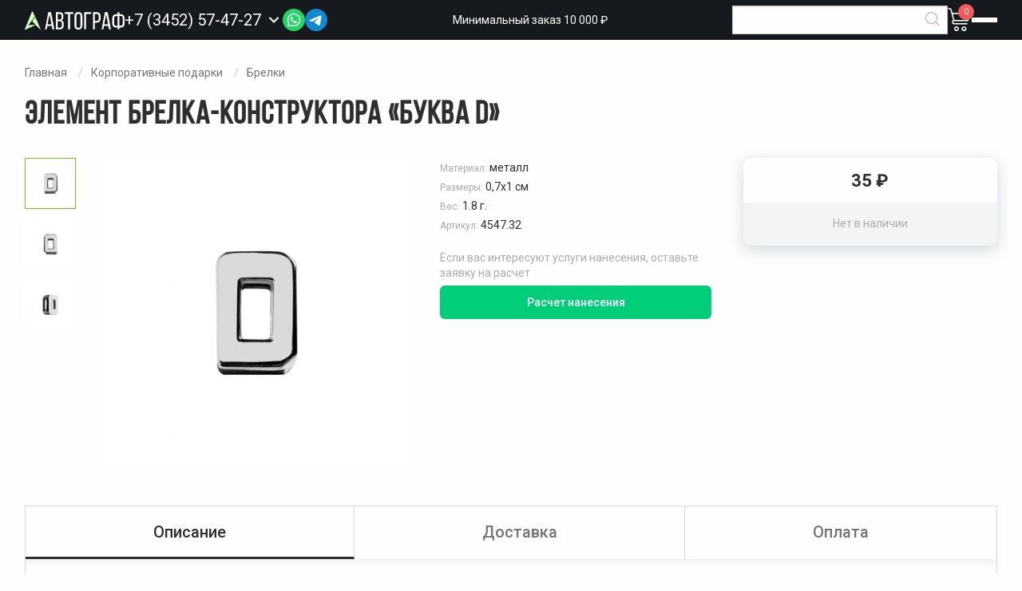

--- FILE ---
content_type: text/html; charset=UTF-8
request_url: https://avtograf-gifts.ru/catalog/element-brelka-konstruktora-bukva-d-1
body_size: 16652
content:
<!DOCTYPE html>
<html lang="ru">
<head>
        <meta charset="utf-8">
    <meta name="viewport" content="width=device-width, initial-scale=1">
    <meta name="theme-color" content="#16191E">
    <meta name="csrf-token" content="1SU8BsC1J2ChuTkBAoifMBhGMDert2B6VzhTSWAr">
    <title>Элемент брелка-конструктора «Буква D» купить в Тюмени - ГРК Автограф</title>
<meta name="description" content="Элемент брелка-конструктора &laquo;Буква D&raquo; оптом и в розницу. Размеры 0,7х1 см. Можем нанести логотипы и надписи. Звоните +7 (3452) 57-47-27.">
<meta property="og:title" content="Элемент брелка-конструктора «Буква D» купить в Тюмени - ГРК Автограф" />
<meta property="og:description" content="Элемент брелка-конструктора &laquo;Буква D&raquo; оптом и в розницу. Размеры 0,7х1 см. Можем нанести логотипы и надписи. Звоните +7 (3452) 57-47-27." />

<meta name="twitter:title" content="Элемент брелка-конструктора «Буква D» купить в Тюмени - ГРК Автограф" />
<meta name="twitter:description" content="Элемент брелка-конструктора &laquo;Буква D&raquo; оптом и в розницу. Размеры 0,7х1 см. Можем нанести логотипы и надписи. Звоните +7 (3452) 57-47-27." />
            <meta name="robots" content="noindex, follow"/>
            <link href="/assets/css/app.css?id=0b2b7b5c8351a56b4ae1" rel="stylesheet">
    <link rel="shortcut icon" href="/favicon.png"/>
</head>
<body class="product-page">

<header id="header" class="site-header compensate-for-scrollbar">
    <div class="grid-container">
        <div class="site-header__inner">
            <a href="/" class="site-header__logo">
                <img src="/assets/img/logo.svg" alt="ГРК Автограф" />
            </a>
            <div class="site-header__phone phone">
                <a href="tel:+73452574727" class="number">
                    <span>+7 (3452) 57-47-27</span>
                </a>
                <span data-toggle-callback>
                    <i class="icon-down"> </i>
                <form class="callback-form" data-ajax-form data-action="/request/send">
    <div class="form">
        <input type="hidden" name="_token" value="1SU8BsC1J2ChuTkBAoifMBhGMDert2B6VzhTSWAr">        <input type="hidden" value="394f9d7a8d88d03a17d25cf4b615518a" name="validation" />
        <input type="hidden" name="type" value="Перезвоните мне" />
        <input type="hidden" name="subject" value="Элемент брелка-конструктора «Буква D»" />
        <input type="hidden" name="url" value="https://avtograf-gifts.ru/catalog/element-brelka-konstruktora-bukva-d-1" />

        <div class="block-heading">Заказать звонок</div>
        <input type="text" placeholder="Телефон" pattern=".{18}" name="phone" value="" data-phone-mask required />
        <button type="submit" class="button filled small expanded">Отправить</button>
        <div class="personal-data-note">
            Отправляя форму, вы соглашаетесь c <a href="/politika-konfidencialnosti" target="_blank">Политикой конфиденциальности</a>
        </div>
    </div>
    <div class="success">
        <div>
            <div class="success-heading">
                Спасибо за заявку
            </div>
            <div class="success-note">
                Наш менеджер свяжется с вами в ближайшее время
            </div>
        </div>
    </div>
</form>            </div>
            <div class="site-header__socials header-socials">
                <div class="header-socials__link">
                    <img class="header-socials__icon header-socials__icon--prev" src="/assets/img/message.svg?v=1.0.0" width="30" height="30" alt="">
                    <img class="header-socials__icon header-socials__icon--active" src="/assets/img/phone.svg?v=1.0.0" width="30" height="30" alt="">
                </div>
                <div class="header-socials__popup">
                    <a href="tel:+73452574727" class="header-socials__phone">
                        <img src="/assets/img/phone-icon-dark.svg" alt="">
                        Позвонить нам
                    </a>
                    <div class="socials-list">
      <a class="socials-list__item" target="_blank" href="https://wa.me/79088673068" data-label="Написать в WhatsApp" title="WhatsApp" rel="nofollow">
          <img class="socials-list__icon" src="/assets/img/socials/whatsapp.svg?v=1.0.0" width="38" height="38" alt="" />
      </a>
      <a class="socials-list__item" target="_blank" href="https://t.me/+79088673068" data-label="Написать в Telegram" title="Telegram" rel="nofollow">
         <img class="socials-list__icon" src="/assets/img/socials/telegram.svg?v=1.0.0" width="38" height="38" alt="" />
      </a>
</div>
                </div>
            </div>
            <div class="site-header__note">
                Минимальный заказ 10 000 ₽
            </div>
            <div class="site-header__search search">
                <form action="/search" class="search-form">
                    <input name="for" required value="" type="text" />
                    <button type="submit"><i class="icon-magnifier"></i></button>
                </form>
                <a class="mobile-search"><i class="icon-magnifier"></i></a>
            </div>
            <div class="site-header__links">
                <div class="site-header__cart cart">
                    <span data-toggle-cart>
    <a href="/cart" class="cart-icon">
        <i class="icon-cart"> </i>
        <span class="count">0</span>
    </a>
    <div class="header-cart">
                    <div class="empty">В корзине ничего нет</div>
            </div>
</span>
                </div>
                <div class="site-header__burger burger-outer">
                    <a href="#" data-toggle-menu aria-label="Открыть меню">
                        <div class="menu-link">
                            <div></div>
                            <div></div>
                            <div></div>
                        </div>
                    </a>
                </div>
            </div>
        </div>
    </div>
</header>

<div class="off-canvas position-right" id="offCanvas" data-off-canvas>
    <a href="#" class="focus-trap"> </a>
    <nav id="main-menu" aria-label="Главное меню">
        <div class="catalog-menu-main" aria-label="Меню каталога">
                                <div class="m-363 has-sub-menu">
                <div class="sub-menu" aria-label="Подменю">
                    <div class="inner">
                                                    <div>
                                <a href="https://avtograf-gifts.ru/categories/chehly-dlya-propuska">Чехлы для пропуска</a>
                            </div>
                                                    <div>
                                <a href="https://avtograf-gifts.ru/categories/dorozhnye-organayzery">Дорожные органайзеры</a>
                            </div>
                                                    <div>
                                <a href="https://avtograf-gifts.ru/categories/oblozhki-dlya-dokumentov">Обложки для документов</a>
                            </div>
                                                    <div>
                                <a href="https://avtograf-gifts.ru/categories/chehly-dlya-kart">Чехлы для карт</a>
                            </div>
                                                    <div>
                                <a href="https://avtograf-gifts.ru/categories/vizitnicy">Визитницы</a>
                            </div>
                                                    <div>
                                <a href="https://avtograf-gifts.ru/categories/koshelki">Кошельки</a>
                            </div>
                                                    <div>
                                <a href="https://avtograf-gifts.ru/categories/papki-portfeli">Папки, портфели</a>
                            </div>
                                            </div>
                </div>
                <a href="https://avtograf-gifts.ru/categories/lichnye-aksessuary-iz-naturalnoy-i-iskusstvennoy-kozhi">
                                        Личные аксессуары из натуральной и искусственной кожи
                                            <span> </span>
                                    </a>
            </div>
                                <div class="m-208 has-sub-menu">
                <div class="sub-menu columns" aria-label="Подменю">
                    <div class="inner">
                                                    <div>
                                <a href="https://avtograf-gifts.ru/categories/podarochnye-nabory-s-medom">Подарочные наборы с медом</a>
                            </div>
                                                    <div>
                                <a href="https://avtograf-gifts.ru/categories/podarochnye-nabory-s-varenem">Подарочные наборы с вареньем</a>
                            </div>
                                                    <div>
                                <a href="https://avtograf-gifts.ru/categories/podarochnye-nabory-s-chaem">Подарочные наборы с чаем</a>
                            </div>
                                                    <div>
                                <a href="https://avtograf-gifts.ru/categories/nabory-speciy-s-logotipom">Наборы специй с логотипом</a>
                            </div>
                                                    <div>
                                <a href="https://avtograf-gifts.ru/categories/konfety-sladosti-pechene">Конфеты, сладости, печенье</a>
                            </div>
                                                    <div>
                                <a href="https://avtograf-gifts.ru/categories/nabory-shokolada-s-logotipom">Наборы шоколада с логотипом</a>
                            </div>
                                                    <div>
                                <a href="https://avtograf-gifts.ru/categories/podarochnye-nabory-s-kofe">Подарочные наборы с кофе</a>
                            </div>
                                                    <div>
                                <a href="https://avtograf-gifts.ru/categories/podarochnye-produktovye-nabory">Подарочные продуктовые наборы</a>
                            </div>
                                                    <div>
                                <a href="https://avtograf-gifts.ru/categories/sneki-orehi-suhofrukty">Снеки, орехи, сухофрукты</a>
                            </div>
                                            </div>
                </div>
                <a href="https://avtograf-gifts.ru/categories/sladkie-podarki-s-logotipom">
                                            <div class="icon">
                            <img src="/uploads/icons/Sweet gifts with a logo.svg" alt="Сладкие подарки с логотипом" />
                        </div>
                                        Сладкие подарки с логотипом
                                            <span> </span>
                                    </a>
            </div>
                                <div class="m-340 has-sub-menu">
                <div class="sub-menu" aria-label="Подменю">
                    <div class="inner">
                                                    <div>
                                <a href="https://avtograf-gifts.ru/categories/vyazanyy-trikotazh-na-zakaz">Вязаный трикотаж на заказ</a>
                            </div>
                                                    <div>
                                <a href="https://avtograf-gifts.ru/categories/ezhednevniki-i-bloknoty-po-individualnomu-dizaynu">Ежедневники и блокноты по индивидуальному дизайну</a>
                            </div>
                                                    <div>
                                <a href="https://avtograf-gifts.ru/categories/korporativnye-podarki-na-zakaz">Корпоративные подарки на заказ</a>
                            </div>
                                                    <div>
                                <a href="https://avtograf-gifts.ru/categories/podarki-s-polnoy-zapechatkoy">Подарки с полной запечаткой</a>
                            </div>
                                                    <div>
                                <a href="https://avtograf-gifts.ru/categories/proizvodstvo-vyazanyh-pledov-na-zakaz">Производство вязаных пледов на заказ</a>
                            </div>
                                                    <div>
                                <a href="https://avtograf-gifts.ru/categories/promo-podarki-na-zakaz">Промо подарки на заказ</a>
                            </div>
                                            </div>
                </div>
                <a href="https://avtograf-gifts.ru/categories/suveniry-na-zakaz">
                                            <div class="icon">
                            <img src="/uploads/icons/suv_zakaz.svg" alt="Сувениры на заказ" />
                        </div>
                                        Сувениры на заказ
                                            <span> </span>
                                    </a>
            </div>
                                <div class="m-323">
                <div class="sub-menu" aria-label="Подменю">
                    <div class="inner">
                                            </div>
                </div>
                <a href="https://avtograf-gifts.ru/categories/zdorove">
                                            <div class="icon">
                            <img src="/uploads/icons/Health.svg" alt="Здоровье" />
                        </div>
                                        Здоровье
                                    </a>
            </div>
                                <div class="m-95 has-sub-menu">
                <div class="sub-menu columns" aria-label="Подменю">
                    <div class="inner">
                                                    <div>
                                <a href="https://avtograf-gifts.ru/categories/kompyuternye-i-mobilnye-aksessuary">Компьютерные и мобильные аксессуары</a>
                            </div>
                                                    <div>
                                <a href="https://avtograf-gifts.ru/categories/gadzhety-dlya-umnogo-doma-s-logotipom">Гаджеты для умного дома с логотипом</a>
                            </div>
                                                    <div>
                                <a href="https://avtograf-gifts.ru/categories/lampy-i-svetilniki">Лампы и светильники</a>
                            </div>
                                                    <div>
                                <a href="https://avtograf-gifts.ru/categories/naushniki">Наушники</a>
                            </div>
                                                    <div>
                                <a href="https://avtograf-gifts.ru/categories/uvlazhniteli-vozduha-s-logotipom">Увлажнители воздуха с логотипом</a>
                            </div>
                                                    <div>
                                <a href="https://avtograf-gifts.ru/categories/bytovaya-tehnika">Бытовая техника</a>
                            </div>
                                                    <div>
                                <a href="https://avtograf-gifts.ru/categories/portativnye-kolonki">Портативные колонки</a>
                            </div>
                                                    <div>
                                <a href="https://avtograf-gifts.ru/categories/vneshnie-akkumulyatory">Внешние аккумуляторы</a>
                            </div>
                                                    <div>
                                <a href="https://avtograf-gifts.ru/categories/fleshki">Флешки</a>
                            </div>
                                                    <div>
                                <a href="https://avtograf-gifts.ru/categories/zaryadnye-ustroystva-i-adaptery">Зарядные устройства и адаптеры</a>
                            </div>
                                            </div>
                </div>
                <a href="https://avtograf-gifts.ru/categories/elektronika">
                                            <div class="icon">
                            <img src="/uploads/icons/Electronics.svg" alt="Электроника" />
                        </div>
                                        Электроника
                                            <span> </span>
                                    </a>
            </div>
                                <div class="m-314 has-sub-menu">
                <div class="sub-menu" aria-label="Подменю">
                    <div class="inner">
                                                    <div>
                                <a href="https://avtograf-gifts.ru/categories/predmety-kollekcionirovaniya">Предметы коллекционирования</a>
                            </div>
                                                    <div>
                                <a href="https://avtograf-gifts.ru/categories/ofisnye-aksessuary">Офисные аксессуары</a>
                            </div>
                                                    <div>
                                <a href="https://avtograf-gifts.ru/categories/lichnye-aksessuary">Личные аксессуары</a>
                            </div>
                                                    <div>
                                <a href="https://avtograf-gifts.ru/categories/shkatulki">Шкатулки</a>
                            </div>
                                                    <div>
                                <a href="https://avtograf-gifts.ru/categories/dlya-smartfona">Для смартфона</a>
                            </div>
                                            </div>
                </div>
                <a href="https://avtograf-gifts.ru/categories/vip">
                                            <div class="icon">
                            <img src="/uploads/icons/VIP .svg" alt="VIP" />
                        </div>
                                        VIP
                                            <span> </span>
                                    </a>
            </div>
                                <div class="m-63 has-sub-menu">
                <div class="sub-menu" aria-label="Подменю">
                    <div class="inner">
                                                    <div>
                                <a href="https://avtograf-gifts.ru/categories/derevyannye-ruchki">Деревянные ручки</a>
                            </div>
                                                    <div>
                                <a href="https://avtograf-gifts.ru/categories/karandashi">Карандаши</a>
                            </div>
                                                    <div>
                                <a href="https://avtograf-gifts.ru/categories/metallicheskie-ruchki">Металлические ручки</a>
                            </div>
                                                    <div>
                                <a href="https://avtograf-gifts.ru/categories/nabory-s-ruchkami">Наборы с ручками</a>
                            </div>
                                                    <div>
                                <a href="https://avtograf-gifts.ru/categories/plastikovye-ruchki">Пластиковые ручки</a>
                            </div>
                                                    <div>
                                <a href="https://avtograf-gifts.ru/categories/futlyary-dlya-ruchek">Футляры для ручек</a>
                            </div>
                                            </div>
                </div>
                <a href="https://avtograf-gifts.ru/categories/ruchki">
                                            <div class="icon">
                            <img src="/uploads/icons/Handles.svg" alt="Ручки" />
                        </div>
                                        Ручки
                                            <span> </span>
                                    </a>
            </div>
                                <div class="m-171 has-sub-menu">
                <div class="sub-menu" aria-label="Подменю">
                    <div class="inner">
                                                    <div>
                                <a href="https://avtograf-gifts.ru/categories/podarochnaya-upakovka">Подарочная упаковка</a>
                            </div>
                                                    <div>
                                <a href="https://avtograf-gifts.ru/categories/podarochnye-korobki">Подарочные коробки</a>
                            </div>
                                                    <div>
                                <a href="https://avtograf-gifts.ru/categories/podarochnye-pakety">Подарочные пакеты</a>
                            </div>
                                            </div>
                </div>
                <a href="https://avtograf-gifts.ru/categories/upakovka">
                                            <div class="icon">
                            <img src="/uploads/icons/Packaging.svg" alt="Упаковка" />
                        </div>
                                        Упаковка
                                            <span> </span>
                                    </a>
            </div>
                                <div class="m-305 has-sub-menu">
                <div class="sub-menu" aria-label="Подменю">
                    <div class="inner">
                                                    <div>
                                <a href="https://avtograf-gifts.ru/categories/iskusstvo">Искусство</a>
                            </div>
                                                    <div>
                                <a href="https://avtograf-gifts.ru/categories/ventilyatory">Вентиляторы</a>
                            </div>
                                                    <div>
                                <a href="https://avtograf-gifts.ru/categories/otkrytki">Открытки</a>
                            </div>
                                                    <div>
                                <a href="https://avtograf-gifts.ru/categories/organizaciya-rabochego-mesta">Организация рабочего места</a>
                            </div>
                                                    <div>
                                <a href="https://avtograf-gifts.ru/categories/organayzery">Органайзеры</a>
                            </div>
                                            </div>
                </div>
                <a href="https://avtograf-gifts.ru/categories/drugoe">
                                            <div class="icon">
                            <img src="/uploads/icons/Other.svg" alt="Другое" />
                        </div>
                                        Другое
                                            <span> </span>
                                    </a>
            </div>
                                <div class="m-210 has-sub-menu">
                <div class="sub-menu columns" aria-label="Подменю">
                    <div class="inner">
                                                    <div>
                                <a href="https://avtograf-gifts.ru/categories/shapki-s-printom">Шапки с принтом</a>
                            </div>
                                                    <div>
                                <a href="https://avtograf-gifts.ru/categories/hudi-s-printom">Худи с принтом</a>
                            </div>
                                                    <div>
                                <a href="https://avtograf-gifts.ru/categories/futbolki-s-printom">Футболки с принтом</a>
                            </div>
                                                    <div>
                                <a href="https://avtograf-gifts.ru/categories/tolstovki-s-printom">Толстовки с принтом</a>
                            </div>
                                                    <div>
                                <a href="https://avtograf-gifts.ru/categories/sumki-s-printom">Сумки с принтом</a>
                            </div>
                                                    <div>
                                <a href="https://avtograf-gifts.ru/categories/plashchi-dozhdeviki-s-printom">Плащи-дождевики с принтом</a>
                            </div>
                                                    <div>
                                <a href="https://avtograf-gifts.ru/categories/originalnye-podarki-s-printom">Оригинальные подарки с принтом</a>
                            </div>
                                                    <div>
                                <a href="https://avtograf-gifts.ru/categories/novogodniy-merch">Новогодний мерч</a>
                            </div>
                                                    <div>
                                <a href="https://avtograf-gifts.ru/categories/beysbolki-i-panamy-s-printom">Бейсболки и панамы с принтом</a>
                            </div>
                                                    <div>
                                <a href="https://avtograf-gifts.ru/categories/kruzhki-s-printom">Кружки с принтом</a>
                            </div>
                                                    <div>
                                <a href="https://avtograf-gifts.ru/categories/kolonki-s-printom">Колонки с принтом</a>
                            </div>
                                                    <div>
                                <a href="https://avtograf-gifts.ru/categories/zonty-s-printom">Зонты с принтом</a>
                            </div>
                                                    <div>
                                <a href="https://avtograf-gifts.ru/categories/dzhempery-s-printom">Джемперы с принтом</a>
                            </div>
                                                    <div>
                                <a href="https://avtograf-gifts.ru/categories/detskie-futbolki-s-printom">Детские футболки с принтом</a>
                            </div>
                                                    <div>
                                <a href="https://avtograf-gifts.ru/categories/sharfy-s-printom">Шарфы с принтом</a>
                            </div>
                                            </div>
                </div>
                <a href="https://avtograf-gifts.ru/categories/kollekcii-s-printami">
                                            <div class="icon">
                            <img src="/uploads/icons/Collections with prints.svg" alt="Коллекции с принтами" />
                        </div>
                                        Коллекции с принтами
                                            <span> </span>
                                    </a>
            </div>
                                <div class="m-299 has-sub-menu">
                <div class="sub-menu" aria-label="Подменю">
                    <div class="inner">
                                                    <div>
                                <a href="https://avtograf-gifts.ru/categories/eko-podarki">Эко-подарки</a>
                            </div>
                                            </div>
                </div>
                <a href="https://avtograf-gifts.ru/categories/serii">
                                            <div class="icon">
                            <img src="/uploads/icons/Series.svg" alt="Серии" />
                        </div>
                                        Серии
                                            <span> </span>
                                    </a>
            </div>
                                <div class="m-270 has-sub-menu">
                <div class="sub-menu columns" aria-label="Подменю">
                    <div class="inner">
                                                    <div>
                                <a href="https://avtograf-gifts.ru/categories/velosipednye-aksessuary">Велосипедные аксессуары</a>
                            </div>
                                                    <div>
                                <a href="https://avtograf-gifts.ru/categories/massazhery">Массажеры</a>
                            </div>
                                                    <div>
                                <a href="https://avtograf-gifts.ru/categories/sportivnye-aksessuary-s-logotipom">Спортивные аксессуары с логотипом</a>
                            </div>
                                                    <div>
                                <a href="https://avtograf-gifts.ru/categories/sportivnye-polotenca-s-logotipom">Спортивные полотенца с логотипом</a>
                            </div>
                                                    <div>
                                <a href="https://avtograf-gifts.ru/categories/sportivnye-sheykery-s-logotipom">Спортивные шейкеры с логотипом</a>
                            </div>
                                                    <div>
                                <a href="https://avtograf-gifts.ru/categories/sportivnyy-inventar-s-logotipom">Спортивный инвентарь с логотипом</a>
                            </div>
                                                    <div>
                                <a href="https://avtograf-gifts.ru/categories/fitnes-podarki-s-logotipom">Фитнес подарки с логотипом</a>
                            </div>
                                                    <div>
                                <a href="https://avtograf-gifts.ru/categories/myachi-s-logotipom">Мячи с логотипом</a>
                            </div>
                                            </div>
                </div>
                <a href="https://avtograf-gifts.ru/categories/sportivnye-tovary-s-logotipom">
                                            <div class="icon">
                            <img src="/uploads/icons/Sporting goods.svg" alt="Спортивные товары" />
                        </div>
                                        Спортивные товары
                                            <span> </span>
                                    </a>
            </div>
                                <div class="m-284 has-sub-menu">
                <div class="sub-menu" aria-label="Подменю">
                    <div class="inner">
                                                    <div>
                                <a href="https://avtograf-gifts.ru/categories/leybly-i-shildy">Лейблы и шильды</a>
                            </div>
                                                    <div>
                                <a href="https://avtograf-gifts.ru/categories/lenty-stropy-shnury">Ленты, стропы, шнуры</a>
                            </div>
                                                    <div>
                                <a href="https://avtograf-gifts.ru/categories/remuvki-i-pullery">Ремувки и пуллеры</a>
                            </div>
                                                    <div>
                                <a href="https://avtograf-gifts.ru/categories/furnitura">Фурнитура</a>
                            </div>
                                            </div>
                </div>
                <a href="https://avtograf-gifts.ru/categories/elementy-brendirovaniya-i-kastomizacii">
                                            <div class="icon">
                            <img src="/uploads/icons/Elements of branding and customization.svg" alt="Элементы брендирования и кастомизации" />
                        </div>
                                        Элементы брендирования и кастомизации
                                            <span> </span>
                                    </a>
            </div>
                                <div class="m-117 has-sub-menu">
                <div class="sub-menu" aria-label="Подменю">
                    <div class="inner">
                                                    <div>
                                <a href="https://avtograf-gifts.ru/categories/bloknoty-s-logotipom">Блокноты с логотипом</a>
                            </div>
                                                    <div>
                                <a href="https://avtograf-gifts.ru/categories/ezhednevniki">Ежедневники</a>
                            </div>
                                                    <div>
                                <a href="https://avtograf-gifts.ru/categories/nabory-s-ezhednevnikami">Наборы с ежедневниками</a>
                            </div>
                                                    <div>
                                <a href="https://avtograf-gifts.ru/categories/upakovka-dlya-ezhednevnikov">Упаковка для ежедневников</a>
                            </div>
                                            </div>
                </div>
                <a href="https://avtograf-gifts.ru/categories/ezhednevniki-i-bloknoty">
                                            <div class="icon">
                            <img src="/uploads/icons/Diaries and notebooks.svg" alt="Ежедневники и блокноты" />
                        </div>
                                        Ежедневники и блокноты
                                            <span> </span>
                                    </a>
            </div>
                                <div class="m-128 has-sub-menu">
                <div class="sub-menu columns" aria-label="Подменю">
                    <div class="inner">
                                                    <div>
                                <a href="https://avtograf-gifts.ru/categories/novogodnie-girlyandy-i-svetilniki">Новогодние гирлянды и светильники</a>
                            </div>
                                                    <div>
                                <a href="https://avtograf-gifts.ru/categories/novogodnie-elki">Новогодние елки</a>
                            </div>
                                                    <div>
                                <a href="https://avtograf-gifts.ru/categories/originalnye-kalendari">Оригинальные календари</a>
                            </div>
                                                    <div>
                                <a href="https://avtograf-gifts.ru/categories/aksessuary-i-ukrasheniya-dlya-ofisa-k-novomu-godu">Аксессуары и украшения для офиса к новому году</a>
                            </div>
                                                    <div>
                                <a href="https://avtograf-gifts.ru/categories/zimnie-podarki">Зимние подарки</a>
                            </div>
                                                    <div>
                                <a href="https://avtograf-gifts.ru/categories/novogodnie-elochnye-igrushki">Новогодние елочные игрушки</a>
                            </div>
                                                    <div>
                                <a href="https://avtograf-gifts.ru/categories/novogodnie-elochnye-shary">Новогодние елочные шары</a>
                            </div>
                                                    <div>
                                <a href="https://avtograf-gifts.ru/categories/novogodnie-nabory">Новогодние наборы</a>
                            </div>
                                                    <div>
                                <a href="https://avtograf-gifts.ru/categories/novogodnie-podushki">Новогодние подушки</a>
                            </div>
                                                    <div>
                                <a href="https://avtograf-gifts.ru/categories/novogodnie-svechi-i-podsvechniki">Новогодние свечи и подсвечники</a>
                            </div>
                                                    <div>
                                <a href="https://avtograf-gifts.ru/categories/novogodniy-stol">Новогодний стол</a>
                            </div>
                                                    <div>
                                <a href="https://avtograf-gifts.ru/categories/novogodnyaya-upakovka-dlya-podarkov">Новогодняя упаковка для подарков</a>
                            </div>
                                            </div>
                </div>
                <a href="https://avtograf-gifts.ru/categories/korporativnye-podarki-na-novyy-god">
                                            <div class="icon">
                            <img src="/uploads/icons/New Year&#039;s Gifts.svg" alt="Подарки на Новый год" />
                        </div>
                                        Подарки на Новый год
                                            <span> </span>
                                    </a>
            </div>
                                <div class="m-1 has-sub-menu">
                <div class="sub-menu columns" aria-label="Подменю">
                    <div class="inner">
                                                    <div>
                                <a href="https://avtograf-gifts.ru/categories/bryuki-i-shorty-s-logotipom">Брюки и шорты с логотипом</a>
                            </div>
                                                    <div>
                                <a href="https://avtograf-gifts.ru/categories/dozhdeviki">Дождевики</a>
                            </div>
                                                    <div>
                                <a href="https://avtograf-gifts.ru/categories/perchatki-i-varezhki-s-logotipom">Перчатки и варежки с логотипом</a>
                            </div>
                                                    <div>
                                <a href="https://avtograf-gifts.ru/categories/svitshoty-pod-nanesenie-logotipa">Свитшоты под нанесение логотипа</a>
                            </div>
                                                    <div>
                                <a href="https://avtograf-gifts.ru/categories/flisovye-kurtki-i-kofty">Флисовые куртки и кофты</a>
                            </div>
                                                    <div>
                                <a href="https://avtograf-gifts.ru/categories/futbolki-s-dlinnym-rukavom">Футболки с длинным рукавом</a>
                            </div>
                                                    <div>
                                <a href="https://avtograf-gifts.ru/categories/hudi-pod-nanesenie-logotipa">Худи под нанесение логотипа</a>
                            </div>
                                                    <div>
                                <a href="https://avtograf-gifts.ru/categories/aksessuary">Аксессуары</a>
                            </div>
                                                    <div>
                                <a href="https://avtograf-gifts.ru/categories/rabochaya-odezhda">Рабочая одежда</a>
                            </div>
                                                    <div>
                                <a href="https://avtograf-gifts.ru/categories/futbolki-polo">Футболки поло</a>
                            </div>
                                                    <div>
                                <a href="https://avtograf-gifts.ru/categories/futbolki-dlya-promo">Футболки для промо</a>
                            </div>
                                                    <div>
                                <a href="https://avtograf-gifts.ru/categories/futbolki">Футболки</a>
                            </div>
                                                    <div>
                                <a href="https://avtograf-gifts.ru/categories/fartuki-s-logotipom">Фартуки с логотипом</a>
                            </div>
                                                    <div>
                                <a href="https://avtograf-gifts.ru/categories/trikotazhnye-shapki">Трикотажные шапки</a>
                            </div>
                                                    <div>
                                <a href="https://avtograf-gifts.ru/categories/tolstovki">Толстовки</a>
                            </div>
                                                    <div>
                                <a href="https://avtograf-gifts.ru/categories/sportivnaya-odezhda">Спортивная одежда</a>
                            </div>
                                                    <div>
                                <a href="https://avtograf-gifts.ru/categories/panamy">Панамы</a>
                            </div>
                                                    <div>
                                <a href="https://avtograf-gifts.ru/categories/vetrovki">Ветровки</a>
                            </div>
                                                    <div>
                                <a href="https://avtograf-gifts.ru/categories/ofisnye-rubashki">Офисные рубашки</a>
                            </div>
                                                    <div>
                                <a href="https://avtograf-gifts.ru/categories/kurtki">Куртки</a>
                            </div>
                                                    <div>
                                <a href="https://avtograf-gifts.ru/categories/kepki-i-beysbolki">Кепки и бейсболки</a>
                            </div>
                                                    <div>
                                <a href="https://avtograf-gifts.ru/categories/zhilety">Жилеты</a>
                            </div>
                                                    <div>
                                <a href="https://avtograf-gifts.ru/categories/dzhempery">Джемперы</a>
                            </div>
                                                    <div>
                                <a href="https://avtograf-gifts.ru/categories/detskaya-odezhda">Детская одежда</a>
                            </div>
                                                    <div>
                                <a href="https://avtograf-gifts.ru/categories/vyazanye-komplekty">Вязаные комплекты</a>
                            </div>
                                                    <div>
                                <a href="https://avtograf-gifts.ru/categories/sharfy">Шарфы</a>
                            </div>
                                            </div>
                </div>
                <a href="https://avtograf-gifts.ru/categories/promo-odezhda">
                                            <div class="icon">
                            <img src="/uploads/icons/Promo clothing.svg" alt="Промо одежда" />
                        </div>
                                        Промо одежда
                                            <span> </span>
                                    </a>
            </div>
                                <div class="m-82 has-sub-menu">
                <div class="sub-menu" aria-label="Подменю">
                    <div class="inner">
                                                    <div>
                                <a href="https://avtograf-gifts.ru/categories/zonty-trosti">Зонты трости</a>
                            </div>
                                                    <div>
                                <a href="https://avtograf-gifts.ru/categories/skladnye-zonty">Складные зонты</a>
                            </div>
                                            </div>
                </div>
                <a href="https://avtograf-gifts.ru/categories/zonty">
                                            <div class="icon">
                            <img src="/uploads/icons/Umbrellas.svg" alt="Зонты" />
                        </div>
                                        Зонты
                                            <span> </span>
                                    </a>
            </div>
                                <div class="m-47 has-sub-menu">
                <div class="sub-menu columns" aria-label="Подменю">
                    <div class="inner">
                                                    <div>
                                <a href="https://avtograf-gifts.ru/categories/kostery-s-logotipom">Костеры с логотипом</a>
                            </div>
                                                    <div>
                                <a href="https://avtograf-gifts.ru/categories/melnicy-dlya-speciy">Мельницы для специй</a>
                            </div>
                                                    <div>
                                <a href="https://avtograf-gifts.ru/categories/mnogorazovye-stakany-s-kryshkoy">Многоразовые стаканы с крышкой</a>
                            </div>
                                                    <div>
                                <a href="https://avtograf-gifts.ru/categories/pivnye-bokaly-s-logotipom">Пивные бокалы с логотипом</a>
                            </div>
                                                    <div>
                                <a href="https://avtograf-gifts.ru/categories/stakany">Стаканы</a>
                            </div>
                                                    <div>
                                <a href="https://avtograf-gifts.ru/categories/termosy-dlya-edy">Термосы для еды</a>
                            </div>
                                                    <div>
                                <a href="https://avtograf-gifts.ru/categories/flyazhki-s-logotipom-1">Фляжки с логотипом</a>
                            </div>
                                                    <div>
                                <a href="https://avtograf-gifts.ru/categories/barnye-aksessuary">Барные аксессуары</a>
                            </div>
                                                    <div>
                                <a href="https://avtograf-gifts.ru/categories/bokaly">Бокалы</a>
                            </div>
                                                    <div>
                                <a href="https://avtograf-gifts.ru/categories/butylki-dlya-vody">Бутылки для воды</a>
                            </div>
                                                    <div>
                                <a href="https://avtograf-gifts.ru/categories/zavarochnye-chayniki">Заварочные чайники</a>
                            </div>
                                                    <div>
                                <a href="https://avtograf-gifts.ru/categories/kofeynye-nabory">Кофейные наборы</a>
                            </div>
                                                    <div>
                                <a href="https://avtograf-gifts.ru/categories/kruzhki">Кружки</a>
                            </div>
                                                    <div>
                                <a href="https://avtograf-gifts.ru/categories/kuvshiny-i-grafiny">Кувшины и графины</a>
                            </div>
                                                    <div>
                                <a href="https://avtograf-gifts.ru/categories/kuhonnye-prinadlezhnosti">Кухонные принадлежности</a>
                            </div>
                                                    <div>
                                <a href="https://avtograf-gifts.ru/categories/lanchboksy">Ланчбоксы</a>
                            </div>
                                                    <div>
                                <a href="https://avtograf-gifts.ru/categories/predmety-servirovki">Предметы сервировки</a>
                            </div>
                                                    <div>
                                <a href="https://avtograf-gifts.ru/categories/razdelochnye-doski">Разделочные доски</a>
                            </div>
                                                    <div>
                                <a href="https://avtograf-gifts.ru/categories/termokruzhki-s-logotipom">Термокружки с логотипом</a>
                            </div>
                                                    <div>
                                <a href="https://avtograf-gifts.ru/categories/termosy-s-logotipom">Термосы с логотипом</a>
                            </div>
                                                    <div>
                                <a href="https://avtograf-gifts.ru/categories/chaynye-nabory">Чайные наборы</a>
                            </div>
                                            </div>
                </div>
                <a href="https://avtograf-gifts.ru/categories/posuda">
                                            <div class="icon">
                            <img src="/uploads/icons/Tableware.svg" alt="Посуда" />
                        </div>
                                        Посуда
                                            <span> </span>
                                    </a>
            </div>
                                <div class="m-105 has-sub-menu">
                <div class="sub-menu columns" aria-label="Подменю">
                    <div class="inner">
                                                    <div>
                                <a href="https://avtograf-gifts.ru/categories/brelki">Брелки</a>
                            </div>
                                                    <div>
                                <a href="https://avtograf-gifts.ru/categories/nagrady">Награды</a>
                            </div>
                                                    <div>
                                <a href="https://avtograf-gifts.ru/categories/svetootrazhateli">Светоотражатели</a>
                            </div>
                                                    <div>
                                <a href="https://avtograf-gifts.ru/categories/sredstva-individualnoy-zashchity">Средства индивидуальной защиты</a>
                            </div>
                                                    <div>
                                <a href="https://avtograf-gifts.ru/categories/beydzhi-i-aksessuary">Бейджи и аксессуары</a>
                            </div>
                                                    <div>
                                <a href="https://avtograf-gifts.ru/categories/chehly-dlya-telefonov-i-planshetov">Чехлы для телефонов и планшетов</a>
                            </div>
                                                    <div>
                                <a href="https://avtograf-gifts.ru/categories/antistressy">Антистрессы</a>
                            </div>
                                                    <div>
                                <a href="https://avtograf-gifts.ru/categories/kancelyarskie-prinadlezhnosti">Канцелярские принадлежности</a>
                            </div>
                                                    <div>
                                <a href="https://avtograf-gifts.ru/categories/nastolnye-aksessuary">Настольные аксессуары</a>
                            </div>
                                                    <div>
                                <a href="https://avtograf-gifts.ru/categories/podarochnye-knigi">Подарочные книги</a>
                            </div>
                                            </div>
                </div>
                <a href="https://avtograf-gifts.ru/categories/korporativnye-podarki">
                                            <div class="icon">
                            <img src="/uploads/icons/Corporate gifts.svg" alt="Корпоративные подарки" />
                        </div>
                                        Корпоративные подарки
                                            <span> </span>
                                    </a>
            </div>
                                <div class="m-124 has-sub-menu">
                <div class="sub-menu" aria-label="Подменю">
                    <div class="inner">
                                                    <div>
                                <a href="https://avtograf-gifts.ru/categories/nagradnye-plaketki">Наградные плакетки</a>
                            </div>
                                                    <div>
                                <a href="https://avtograf-gifts.ru/categories/nagradnye-plaketki-i-panno">Наградные плакетки и панно</a>
                            </div>
                                                    <div>
                                <a href="https://avtograf-gifts.ru/categories/znachki-i-flagi">Значки и флаги</a>
                            </div>
                                                    <div>
                                <a href="https://avtograf-gifts.ru/categories/kubki">Кубки</a>
                            </div>
                                                    <div>
                                <a href="https://avtograf-gifts.ru/categories/kubki-i-medali">Кубки и медали</a>
                            </div>
                                                    <div>
                                <a href="https://avtograf-gifts.ru/categories/nagradnye-stely">Наградные стелы</a>
                            </div>
                                            </div>
                </div>
                <a href="https://avtograf-gifts.ru/categories/nagradnaya-produkciya">
                                            <div class="icon">
                            <img src="/uploads/icons/Premium products.svg" alt="Наградная продукция" />
                        </div>
                                        Наградная продукция
                                            <span> </span>
                                    </a>
            </div>
                                <div class="m-71 has-sub-menu">
                <div class="sub-menu columns" aria-label="Подменю">
                    <div class="inner">
                                                    <div>
                                <a href="https://avtograf-gifts.ru/categories/ryukzaki">Рюкзаки</a>
                            </div>
                                                    <div>
                                <a href="https://avtograf-gifts.ru/categories/sumki-dlya-noutbuka">Сумки для ноутбука</a>
                            </div>
                                                    <div>
                                <a href="https://avtograf-gifts.ru/categories/sumki-cherez-plecho-s-logotipom">Сумки через плечо с логотипом</a>
                            </div>
                                                    <div>
                                <a href="https://avtograf-gifts.ru/categories/dorozhnye-sumki">Дорожные сумки</a>
                            </div>
                                                    <div>
                                <a href="https://avtograf-gifts.ru/categories/sumki-dlya-piknika">Сумки для пикника</a>
                            </div>
                                                    <div>
                                <a href="https://avtograf-gifts.ru/categories/chemodany">Чемоданы</a>
                            </div>
                                                    <div>
                                <a href="https://avtograf-gifts.ru/categories/nesessery">Несессеры</a>
                            </div>
                                                    <div>
                                <a href="https://avtograf-gifts.ru/categories/sportivnye-sumki">Спортивные сумки</a>
                            </div>
                                                    <div>
                                <a href="https://avtograf-gifts.ru/categories/poyasnye-sumki">Поясные сумки</a>
                            </div>
                                                    <div>
                                <a href="https://avtograf-gifts.ru/categories/sumki-dlya-dokumentov">Сумки для документов</a>
                            </div>
                                                    <div>
                                <a href="https://avtograf-gifts.ru/categories/sumki-dlya-pokupok">Сумки для покупок</a>
                            </div>
                                            </div>
                </div>
                <a href="https://avtograf-gifts.ru/categories/sumki">
                                            <div class="icon">
                            <img src="/uploads/icons/Bags.svg" alt="Сумки" />
                        </div>
                                        Сумки
                                            <span> </span>
                                    </a>
            </div>
                                <div class="m-34 has-sub-menu">
                <div class="sub-menu columns" aria-label="Подменю">
                    <div class="inner">
                                                    <div>
                                <a href="https://avtograf-gifts.ru/categories/avtomobilnye-aksessuary">Автомобильные аксессуары</a>
                            </div>
                                                    <div>
                                <a href="https://avtograf-gifts.ru/categories/turisticheskie-prinadlezhnosti">Туристические принадлежности</a>
                            </div>
                                                    <div>
                                <a href="https://avtograf-gifts.ru/categories/igry-i-golovolomki">Игры и головоломки</a>
                            </div>
                                                    <div>
                                <a href="https://avtograf-gifts.ru/categories/svetodiodnye-fonariki">Светодиодные фонарики</a>
                            </div>
                                                    <div>
                                <a href="https://avtograf-gifts.ru/categories/instrumenty">Инструменты</a>
                            </div>
                                                    <div>
                                <a href="https://avtograf-gifts.ru/categories/nabory-dlya-piknika">Наборы для пикника</a>
                            </div>
                                                    <div>
                                <a href="https://avtograf-gifts.ru/categories/plyazhnyy-otdyh">Пляжный отдых</a>
                            </div>
                                                    <div>
                                <a href="https://avtograf-gifts.ru/categories/podarki-dlya-dachi">Подарки для дачи</a>
                            </div>
                                                    <div>
                                <a href="https://avtograf-gifts.ru/categories/podushki-pod-sheyu">Подушки под шею</a>
                            </div>
                                                    <div>
                                <a href="https://avtograf-gifts.ru/categories/bannye-nabory">Банные наборы</a>
                            </div>
                                                    <div>
                                <a href="https://avtograf-gifts.ru/categories/skladnye-nozhi-i-multituly">Складные ножи и мультитулы</a>
                            </div>
                                                    <div>
                                <a href="https://avtograf-gifts.ru/categories/opticheskie-pribory">Оптические приборы</a>
                            </div>
                                                    <div>
                                <a href="https://avtograf-gifts.ru/categories/sportivnye-tovary">Спортивные товары</a>
                            </div>
                                                    <div>
                                <a href="https://avtograf-gifts.ru/categories/tovary-dlya-puteshestviy">Товары для путешествий</a>
                            </div>
                                            </div>
                </div>
                <a href="https://avtograf-gifts.ru/categories/otdyh">
                                            <div class="icon">
                            <img src="/uploads/icons/Rest.svg" alt="Отдых" />
                        </div>
                                        Отдых
                                            <span> </span>
                                    </a>
            </div>
                                <div class="m-176 has-sub-menu">
                <div class="sub-menu columns" aria-label="Подменю">
                    <div class="inner">
                                                    <div>
                                <a href="https://avtograf-gifts.ru/categories/podarochnye-nabory-s-antistressami">Подарочные наборы с антистрессами</a>
                            </div>
                                                    <div>
                                <a href="https://avtograf-gifts.ru/categories/podarochnye-nabory-s-kruzhkami">Подарочные наборы с кружками</a>
                            </div>
                                                    <div>
                                <a href="https://avtograf-gifts.ru/categories/podarochnye-nabory-welcome-pack">Подарочные наборы welcome pack</a>
                            </div>
                                                    <div>
                                <a href="https://avtograf-gifts.ru/categories/kuhonnye-podarochnye-nabory">Кухонные подарочные наборы</a>
                            </div>
                                                    <div>
                                <a href="https://avtograf-gifts.ru/categories/sportivnye-nabory">Спортивные наборы</a>
                            </div>
                                                    <div>
                                <a href="https://avtograf-gifts.ru/categories/dorozhnye-nabory-dlya-puteshestviy">Дорожные наборы для путешествий</a>
                            </div>
                                                    <div>
                                <a href="https://avtograf-gifts.ru/categories/podarochnye-nabory-dlya-detey">Подарочные наборы для детей</a>
                            </div>
                                                    <div>
                                <a href="https://avtograf-gifts.ru/categories/podarochnye-nabory-s-akkumulyatorami">Подарочные наборы с аккумуляторами</a>
                            </div>
                                                    <div>
                                <a href="https://avtograf-gifts.ru/categories/nabory-stakanov-dlya-viski">Наборы стаканов для виски</a>
                            </div>
                                                    <div>
                                <a href="https://avtograf-gifts.ru/categories/podarochnye-nabory-s-fleshkami">Подарочные наборы с флешками</a>
                            </div>
                                                    <div>
                                <a href="https://avtograf-gifts.ru/categories/nabory-dlya-syra">Наборы для сыра</a>
                            </div>
                                                    <div>
                                <a href="https://avtograf-gifts.ru/categories/podarochnye-nabory-dlya-zhenshchin">Подарочные наборы для женщин</a>
                            </div>
                                                    <div>
                                <a href="https://avtograf-gifts.ru/categories/podarochnye-nabory-s-termokruzhkami">Подарочные наборы с термокружками</a>
                            </div>
                                                    <div>
                                <a href="https://avtograf-gifts.ru/categories/biznes-nabory">Бизнес наборы</a>
                            </div>
                                                    <div>
                                <a href="https://avtograf-gifts.ru/categories/nabory-dlya-vyrashchivaniya">Наборы для выращивания</a>
                            </div>
                                                    <div>
                                <a href="https://avtograf-gifts.ru/categories/podarochnye-nabory-dlya-muzhchin">Подарочные наборы для мужчин</a>
                            </div>
                                                    <div>
                                <a href="https://avtograf-gifts.ru/categories/podarochnye-nabory-s-multitulami">Подарочные наборы с мультитулами</a>
                            </div>
                                                    <div>
                                <a href="https://avtograf-gifts.ru/categories/vinnye-nabory">Винные наборы</a>
                            </div>
                                                    <div>
                                <a href="https://avtograf-gifts.ru/categories/nabory-dlya-vodki">Наборы для водки</a>
                            </div>
                                                    <div>
                                <a href="https://avtograf-gifts.ru/categories/podarochnye-nabory-izdeliy-iz-kozhi-s-logotipom">Подарочные наборы изделий из кожи с логотипом</a>
                            </div>
                                                    <div>
                                <a href="https://avtograf-gifts.ru/categories/podarochnye-nabory-s-pledami">Подарочные наборы с пледами</a>
                            </div>
                                            </div>
                </div>
                <a href="https://avtograf-gifts.ru/categories/podarochnye-nabory">
                                            <div class="icon">
                            <img src="/uploads/icons/Gift sets.svg" alt="Подарочные наборы" />
                        </div>
                                        Подарочные наборы
                                            <span> </span>
                                    </a>
            </div>
                                <div class="m-86 has-sub-menu">
                <div class="sub-menu" aria-label="Подменю">
                    <div class="inner">
                                                    <div>
                                <a href="https://avtograf-gifts.ru/categories/zerkala">Зеркала</a>
                            </div>
                                                    <div>
                                <a href="https://avtograf-gifts.ru/categories/metallicheskie-brelki">Металлические брелки</a>
                            </div>
                                                    <div>
                                <a href="https://avtograf-gifts.ru/categories/promoprodukciya">Промопродукция</a>
                            </div>
                                            </div>
                </div>
                <a href="https://avtograf-gifts.ru/categories/promo-suveniry">
                                            <div class="icon">
                            <img src="/uploads/icons/Promotional souvenirs.svg" alt="Промо-сувениры" />
                        </div>
                                        Промо-сувениры
                                            <span> </span>
                                    </a>
            </div>
                                <div class="m-22 has-sub-menu">
                <div class="sub-menu columns" aria-label="Подменю">
                    <div class="inner">
                                                    <div>
                                <a href="https://avtograf-gifts.ru/categories/aromaticheskie-diffuzory-s-logotipom">Ароматические диффузоры с логотипом</a>
                            </div>
                                                    <div>
                                <a href="https://avtograf-gifts.ru/categories/dekorativnye-svechi-i-podsvechniki">Декоративные свечи и подсвечники</a>
                            </div>
                                                    <div>
                                <a href="https://avtograf-gifts.ru/categories/igrushki">Игрушки</a>
                            </div>
                                                    <div>
                                <a href="https://avtograf-gifts.ru/categories/polotenca-s-logotipom">Полотенца с логотипом</a>
                            </div>
                                                    <div>
                                <a href="https://avtograf-gifts.ru/categories/interernye-podarki">Интерьерные подарки</a>
                            </div>
                                                    <div>
                                <a href="https://avtograf-gifts.ru/categories/kosmeticheskaya-produkciya">Косметическая продукция</a>
                            </div>
                                                    <div>
                                <a href="https://avtograf-gifts.ru/categories/fotoramki-i-fotoalbomy">Фоторамки и фотоальбомы</a>
                            </div>
                                                    <div>
                                <a href="https://avtograf-gifts.ru/categories/chasy-i-meteostancii">Часы и метеостанции</a>
                            </div>
                                                    <div>
                                <a href="https://avtograf-gifts.ru/categories/aksessuary-i-sredstva-dlya-uhoda">Аксессуары и средства для ухода</a>
                            </div>
                                                    <div>
                                <a href="https://avtograf-gifts.ru/categories/vazy">Вазы</a>
                            </div>
                                                    <div>
                                <a href="https://avtograf-gifts.ru/categories/domashniy-tekstil">Домашний текстиль</a>
                            </div>
                                                    <div>
                                <a href="https://avtograf-gifts.ru/categories/pledy">Пледы</a>
                            </div>
                                                    <div>
                                <a href="https://avtograf-gifts.ru/categories/statuetki-i-skulptury">Статуэтки и скульптуры</a>
                            </div>
                                            </div>
                </div>
                <a href="https://avtograf-gifts.ru/categories/dom">
                                            <div class="icon">
                            <img src="/uploads/icons/Home.svg" alt="Дом" />
                        </div>
                                        Дом
                                            <span> </span>
                                    </a>
            </div>
                                <div class="m-141 has-sub-menu">
                <div class="sub-menu columns" aria-label="Подменю">
                    <div class="inner">
                                                    <div>
                                <a href="https://avtograf-gifts.ru/categories/dlya-rabotnikov-kultury">Для работников культуры</a>
                            </div>
                                                    <div>
                                <a href="https://avtograf-gifts.ru/categories/dlya-finansistov">Для финансистов</a>
                            </div>
                                                    <div>
                                <a href="https://avtograf-gifts.ru/categories/podarki-avtomobilistu">Подарки автомобилисту</a>
                            </div>
                                                    <div>
                                <a href="https://avtograf-gifts.ru/categories/podarki-na-den-metallurga">Подарки на День металлурга</a>
                            </div>
                                                    <div>
                                <a href="https://avtograf-gifts.ru/categories/suveniry-k-8-marta">Сувениры к 8 марта</a>
                            </div>
                                                    <div>
                                <a href="https://avtograf-gifts.ru/categories/suveniry-k-23-fevralya">Сувениры к 23 февраля</a>
                            </div>
                                                    <div>
                                <a href="https://avtograf-gifts.ru/categories/podarok-kollege">Подарок коллеге</a>
                            </div>
                                                    <div>
                                <a href="https://avtograf-gifts.ru/categories/podarki-nachalniku">Подарки начальнику</a>
                            </div>
                                                    <div>
                                <a href="https://avtograf-gifts.ru/categories/podarki-na-yubiley-kompanii">Подарки на юбилей компании</a>
                            </div>
                                                    <div>
                                <a href="https://avtograf-gifts.ru/categories/podarki-na-den-stroitelya">Подарки на День строителя</a>
                            </div>
                                                    <div>
                                <a href="https://avtograf-gifts.ru/categories/podarki-na-den-rossii">Подарки на День России</a>
                            </div>
                                                    <div>
                                <a href="https://avtograf-gifts.ru/categories/podarki-na-den-pobedy">Подарки на День Победы</a>
                            </div>
                                                    <div>
                                <a href="https://avtograf-gifts.ru/categories/podarki-na-den-medicinskogo-rabotnika">Подарки на День медицинского работника</a>
                            </div>
                                                    <div>
                                <a href="https://avtograf-gifts.ru/categories/podarki-bankovskomu-rabotniku">Подарки банковскому работнику</a>
                            </div>
                                                    <div>
                                <a href="https://avtograf-gifts.ru/categories/podarki-na-den-znaniy">Подарки на День знаний</a>
                            </div>
                                                    <div>
                                <a href="https://avtograf-gifts.ru/categories/podarki-na-den-zheleznodorozhnika">Подарки на День железнодорожника</a>
                            </div>
                                                    <div>
                                <a href="https://avtograf-gifts.ru/categories/podarki-na-den-aviacii">Подарки на День авиации</a>
                            </div>
                                                    <div>
                                <a href="https://avtograf-gifts.ru/categories/podarki-moryakam">Подарки морякам</a>
                            </div>
                                                    <div>
                                <a href="https://avtograf-gifts.ru/categories/podarki-ko-dnyu-energetika">Подарки ко Дню энергетика</a>
                            </div>
                                                    <div>
                                <a href="https://avtograf-gifts.ru/categories/podarki-ko-dnyu-neftyanika">Подарки ко Дню нефтяника</a>
                            </div>
                                                    <div>
                                <a href="https://avtograf-gifts.ru/categories/podarki-detyam">Подарки детям</a>
                            </div>
                                            </div>
                </div>
                <a href="https://avtograf-gifts.ru/categories/suveniry-k-prazdnikam">
                                            <div class="icon">
                            <img src="/uploads/icons/Souvenirs for the holidays.svg" alt="Сувениры к праздникам" />
                        </div>
                                        Сувениры к праздникам
                                            <span> </span>
                                    </a>
            </div>
            </div>
    <div class="pages">
                    <div>
                <a href="https://avtograf-gifts.ru/delivery">
                    Доставка
                </a>
            </div>
                    <div>
                <a href="https://avtograf-gifts.ru/payment">
                    Оплата
                </a>
            </div>
                    <div>
                <a href="https://avtograf-gifts.ru/conditions">
                    Условия
                </a>
            </div>
                    <div>
                <a href="https://avtograf-gifts.ru/contacts">
                    Контакты
                </a>
            </div>
                <div class="send-request">
            <a data-open="request">
                Отправить заявку <i class="icon-send"> </i>
            </a>
        </div>
    </div>
</nav></div>

<div class="off-canvas-content" data-off-canvas-content>
    <div id="wrapper">
            <div class="grid-container">
        <ul class="breadcrumbs" itemscope itemtype="http://schema.org/BreadcrumbList">
            <li itemprop="itemListElement" itemscope itemtype="http://schema.org/ListItem">
                <a itemprop="item" href="https://avtograf-gifts.ru">
                    <span itemprop="name">Главная</span></a>
                <meta itemprop="position" content="1" />
            </li>
                            <li itemprop="itemListElement" itemscope itemtype="http://schema.org/ListItem">
                    <a itemprop="item" href="https://avtograf-gifts.ru/categories/korporativnye-podarki">
                        <span itemprop="name">Корпоративные подарки</span>
                    </a>
                    <meta itemprop="position" content="2" />
                </li>
                            <li itemprop="itemListElement" itemscope itemtype="http://schema.org/ListItem">
                    <a itemprop="item" href="https://avtograf-gifts.ru/categories/brelki">
                        <span itemprop="name">Брелки</span>
                    </a>
                    <meta itemprop="position" content="3" />
                </li>
                    </ul>
    </div>

    <div class="grid-container product-single">
        <h1>
            Элемент брелка-конструктора «Буква D»
                    </h1>
        <div class="grid-x grid-margin-x">
            <div class="cell medium-5 large-4 xlarge-5 gallery-outer">
                <div class="show-for-xlarge">
                                                                        <div class="gallery-wrap">
                                <div class="product-gallery">
                                                                            <a href="#" data-index="0" class="active">
                                            <img sizes="70px" srcset="/images/uploaded/catalog-gallery/34105/22-03-12-03-51-1_small.jpg 256w, /images/uploaded/catalog-gallery/34105/22-03-12-03-51-1_medium.jpg 512w, /images/uploaded/catalog-gallery/34105/22-03-12-03-51-1_large.jpg 1000w" alt="Элемент брелка-конструктора «Буква D»" />
                                        </a>
                                                                            <a href="#" data-index="1">
                                            <img sizes="70px" srcset="/images/uploaded/catalog-gallery/34105/22-03-12-03-52-2_small.jpg 256w, /images/uploaded/catalog-gallery/34105/22-03-12-03-52-2_medium.jpg 512w, /images/uploaded/catalog-gallery/34105/22-03-12-03-52-2_large.jpg 1000w" alt="Элемент брелка-конструктора «Буква D»" />
                                        </a>
                                                                            <a href="#" data-index="2">
                                            <img sizes="70px" srcset="/images/uploaded/catalog-gallery/34105/22-03-12-03-52-3_small.jpg 256w, /images/uploaded/catalog-gallery/34105/22-03-12-03-52-3_medium.jpg 512w, /images/uploaded/catalog-gallery/34105/22-03-12-03-52-3_large.jpg 1000w" alt="Элемент брелка-конструктора «Буква D»" />
                                        </a>
                                                                    </div>
                                                                <div class="main-images">
                                                                            <div class="main-image active" data-index="0">
                                            <a href="/images/uploaded/catalog-gallery/34105/22-03-12-03-51-1_large.jpg" data-fancybox="gallery">
                                                <img sizes="(max-width: 512px) 100%, 512px" srcset="/images/uploaded/catalog-gallery/34105/22-03-12-03-51-1_small.jpg 256w, /images/uploaded/catalog-gallery/34105/22-03-12-03-51-1_medium.jpg 512w, /images/uploaded/catalog-gallery/34105/22-03-12-03-51-1_large.jpg 1000w" alt="Элемент брелка-конструктора «Буква D»" />
                                            </a>
                                        </div>
                                                                            <div class="main-image" data-index="1">
                                            <a href="/images/uploaded/catalog-gallery/34105/22-03-12-03-52-2_large.jpg" data-fancybox="gallery">
                                                <img sizes="(max-width: 512px) 100%, 512px" srcset="/images/uploaded/catalog-gallery/34105/22-03-12-03-52-2_small.jpg 256w, /images/uploaded/catalog-gallery/34105/22-03-12-03-52-2_medium.jpg 512w, /images/uploaded/catalog-gallery/34105/22-03-12-03-52-2_large.jpg 1000w" alt="Элемент брелка-конструктора «Буква D»" />
                                            </a>
                                        </div>
                                                                            <div class="main-image" data-index="2">
                                            <a href="/images/uploaded/catalog-gallery/34105/22-03-12-03-52-3_large.jpg" data-fancybox="gallery">
                                                <img sizes="(max-width: 512px) 100%, 512px" srcset="/images/uploaded/catalog-gallery/34105/22-03-12-03-52-3_small.jpg 256w, /images/uploaded/catalog-gallery/34105/22-03-12-03-52-3_medium.jpg 512w, /images/uploaded/catalog-gallery/34105/22-03-12-03-52-3_large.jpg 1000w" alt="Элемент брелка-конструктора «Буква D»" />
                                            </a>
                                        </div>
                                                                    </div>
                                                            </div>
                                                            </div>
                <div class="product-gallery-mobile owl-carousel hide-for-xlarge">
                                                                        <a href="/images/uploaded/catalog-gallery/34105/22-03-12-03-51-1_large.jpg" data-fancybox="gallery-mobile">
                                <img sizes="(max-width: 512px) 100%, 512px" srcset="/images/uploaded/catalog-gallery/34105/22-03-12-03-51-1_small.jpg 256w, /images/uploaded/catalog-gallery/34105/22-03-12-03-51-1_medium.jpg 512w, /images/uploaded/catalog-gallery/34105/22-03-12-03-51-1_large.jpg 1000w" alt="Элемент брелка-конструктора «Буква D»" />
                            </a>
                                                    <a href="/images/uploaded/catalog-gallery/34105/22-03-12-03-52-2_large.jpg" data-fancybox="gallery-mobile">
                                <img sizes="(max-width: 512px) 100%, 512px" srcset="/images/uploaded/catalog-gallery/34105/22-03-12-03-52-2_small.jpg 256w, /images/uploaded/catalog-gallery/34105/22-03-12-03-52-2_medium.jpg 512w, /images/uploaded/catalog-gallery/34105/22-03-12-03-52-2_large.jpg 1000w" alt="Элемент брелка-конструктора «Буква D»" />
                            </a>
                                                    <a href="/images/uploaded/catalog-gallery/34105/22-03-12-03-52-3_large.jpg" data-fancybox="gallery-mobile">
                                <img sizes="(max-width: 512px) 100%, 512px" srcset="/images/uploaded/catalog-gallery/34105/22-03-12-03-52-3_small.jpg 256w, /images/uploaded/catalog-gallery/34105/22-03-12-03-52-3_medium.jpg 512w, /images/uploaded/catalog-gallery/34105/22-03-12-03-52-3_large.jpg 1000w" alt="Элемент брелка-конструктора «Буква D»" />
                            </a>
                                                            </div>
            </div>
            <div class="cell medium-7 large-8 xlarge-7">
                <div class="grid-x grid-margin-x">
                    <div class="cell large-6 attrs-outer">
                        <div class="attrs">
                                                                                        <div>
                                    <span class="attr">Материал:</span>
                                    <span class="value">металл</span>
                                </div>
                                                                                        <div>
                                    <span class="attr">Размеры:</span>
                                    <span class="value">0,7х1 см</span>
                                </div>
                                                                                        <div>
                                    <span class="attr">Вес:</span>
                                    <span class="value">1.8 г.</span>
                                </div>
                                                                                        <div>
                                    <span class="attr">Артикул:</span>
                                    <span class="value">4547.32</span>
                                </div>
                                                            <div class="application-block">
                                    <div class="application-block__label">
                                        Если вас интересуют услуги нанесения, оставьте заявку на расчет
                                    </div>
                                    <a href="#" class="styled-button styled-button--small" data-open="application">Расчет нанесения</a>
                                </div>
                            
                        </div>
                    </div>
                    <div class="cell large-auto">
                        <div class="variants">
    <div class="price">
        35 ₽
        <i class="icon-down"> </i>
    </div>
    <div class="variant-list">
        <div class="variant-list-inner">
                                        <div class="out-of-stock">Нет в наличии</div>
                    </div>
    </div>
</div>
                    </div>
                </div>
            </div>
        </div>

                <div class="tab-wrap">
            <div class="tab-heads-outer">
                <div class="tab-heads">
                                            <a href="#description" class="active">
                            Описание
                        </a>
                                                            <a href="#delivery">
                        Доставка
                    </a>
                    <a href="#payment">
                        Оплата
                    </a>
                </div>
            </div>
                            <main class="tab-content active" id="description">
                    <div class="grid-x grid-margin-x">
                        <!--noindex-->
                        <div class="cell large-8">
                            Кожаный брелок с металлическими элементами даст возможность проявить креатив и создать свой индивидуальный аксессуар. Можно выбрать не только буквы, но также цифры и знаки препинания, что позволит составить короткий слоган, сообщение, разместить название компании или использовать эти элементы для других идей.<div class="spacer"></div>Идея: Катерина Дмитриева<br />Исключительное право: ООО «Проект 111»<br /><p>Чтобы собрать брелок, выберите и положите в корзину:<br />1. Хлястик (в ассортименте черный, темно-синий, красный цвет);<br /></p><p>2. Нужные элементы: буквы А-Я, A-Z, цифры от 1 до 0 или знаки препинания (точка, запятая, тире, восклицательный и вопросительный знаки).<br /></p><p>Максимальное количество букв в одном брелке – 10.  <br /></p><p>Брелок поставляется без сборки.</p><p><div class="spacer"></div></p><p></p>
                        </div>
                        <!--/noindex-->
                    </div>
                </main>
                                    <section class="tab-content" id="delivery">
                <div class="grid-x grid-margin-x">
                    <div class="cell prelarge-7">
                        <p>Поставка товаров производится в срок&nbsp;3-7 рабочих дней.&nbsp;</p>
<p>Выдача заказов производится по адресу: ул. Республики, 83 офис 114 (СДЭК) по номеру заказа. При оплате по счету при себе необходимо иметь печать организации или доверенность.&nbsp;</p>
<p>Мы предоставляем парковочное место со стороны ул. Республики по звонку, так же по договоренности возможно проехать в наш цех со стороны ул. Станкостроителей.</p>
<p><a href="/delivery">Подробнее при доставку&nbsp;</a></p>
                    </div>
                    <div class="cell prelarge-5">
                        <div class="service-pickup-map">
                            <div data-map="57.14661482342366, 65.55408443731676" data-hint="Тюмень, Республики, 83"></div>

                        </div>
                    </div>
                </div>
            </section>
            <section class="tab-content" id="payment">
                <div class="grid-x grid-margin-x align-middle">
                    <div class="cell large-8 xlarge-7">
                        <p>Минимальная сумма заказа - 10 000₽.</p>
<p>Мы работаем без НДС возможны следующие виды взаимодействия по оплате:</p>
<ul>
<li>Оплата наличными денежными средствами или картой в офисе</li>
<li>Оплата банковской картой онлайн</li>
<li>Оплата по расчетному счету (для юридических лиц и ИП). Счет можно запросить у менеджера.&nbsp;Выставленные счета действительны в течение 5 дней</li>
</ul>
<p><a href="/payment">Подробнее про оплату</a></p>
                    </div>
                    <div class="cell large-4 xlarge-5 show-for-large text-center">
                        <img src="/assets/img/misc/cards.svg" class="service-cards" alt="Платежные системы">
                    </div>
                </div>
            </section>
        </div>
    </div>


                <aside class="grid-container see-also">
            <div class="h2">Вас может заинтересовать</div>
            <div class="similar-carousel owl-carousel">
                                                        <a class="similar-product" href="https://avtograf-gifts.ru/catalog/brelok-ruletka-domik-1-m-belyy-1">
                        <div class="image">
                                                            <img sizes="(max-width: 360px) 100%, 256px" srcset="/images/uploaded/catalog-gallery/happy-92261-белый/25-03-28-12-19-1_small.jpg 256w, /images/uploaded/catalog-gallery/happy-92261-белый/25-03-28-12-19-1_medium.jpg 512w" alt="Брелок-рулетка  &quot;Домик&quot; (1 м), белый" />
                                                    </div>
                        <div class="title">Брелок-рулетка  "Домик" (1 м), белый</div>
                        <div class="price">98 ₽</div>
                    </a>
                                                        <a class="similar-product" href="https://avtograf-gifts.ru/catalog/brelok-fonarik-tress-siniy">
                        <div class="image">
                                                            <img sizes="(max-width: 360px) 100%, 256px" srcset="/images/uploaded/catalog-gallery/artgifts-1200115.02-Синий/25-04-12-03-18-1_small.jpg 256w, /images/uploaded/catalog-gallery/artgifts-1200115.02-Синий/25-04-12-03-18-1_medium.jpg 512w" alt="Брелок-фонарик Tress, Синий" />
                                                    </div>
                        <div class="title">Брелок-фонарик Tress, Синий</div>
                        <div class="price">144.44 ₽</div>
                    </a>
                                                        <a class="similar-product" href="https://avtograf-gifts.ru/catalog/brelok-gun-metal-square-grafitovyy">
                        <div class="image">
                                                            <img sizes="(max-width: 360px) 100%, 256px" srcset="/images/uploaded/catalog-gallery/186965/25-04-02-01-34-1_small.jpg 256w, /images/uploaded/catalog-gallery/186965/25-04-02-01-34-1_medium.jpg 512w" alt="Брелок Gun Metal Square, графитовый" />
                                                    </div>
                        <div class="title">Брелок Gun Metal Square, графитовый</div>
                        <div class="price">259 ₽</div>
                    </a>
                                                        <a class="similar-product" href="https://avtograf-gifts.ru/catalog/brelok-ruletka-s-fonarikom-1-m-siniy-belyy">
                        <div class="image">
                                                            <img sizes="(max-width: 360px) 100%, 256px" srcset="/images/uploaded/catalog-gallery/oasis-00000023066/25-03-28-11-35-1_small.jpg 256w, /images/uploaded/catalog-gallery/oasis-00000023066/25-03-28-11-35-1_medium.jpg 512w" alt="Брелок-рулетка с фонариком. 1 м., синий/белый" />
                                                    </div>
                        <div class="title">Брелок-рулетка с фонариком. 1 м., синий/белый</div>
                        <div class="price">251.55 ₽</div>
                    </a>
                                                        <a class="similar-product" href="https://avtograf-gifts.ru/catalog/brelok-ruletka-1-m-siniy-1">
                        <div class="image">
                                                            <img sizes="(max-width: 360px) 100%, 256px" srcset="/images/uploaded/catalog-gallery/happy-92271-Синий/25-03-28-12-19-1_small.jpg 256w, /images/uploaded/catalog-gallery/happy-92271-Синий/25-03-28-12-19-1_medium.jpg 512w" alt="Брелок-рулетка (1 м), Синий" />
                                                    </div>
                        <div class="title">Брелок-рулетка (1 м), Синий</div>
                        <div class="price">68 ₽</div>
                    </a>
                                                        <a class="similar-product" href="https://avtograf-gifts.ru/catalog/cleat-brelok-s-lampochkami-led-krasnyy">
                        <div class="image">
                                                            <img sizes="(max-width: 360px) 100%, 256px" srcset="/images/uploaded/catalog-gallery/oasis-1-000072431/25-03-29-05-13-1_small.jpg 256w, /images/uploaded/catalog-gallery/oasis-1-000072431/25-03-29-05-13-1_medium.jpg 512w" alt="CLEAT. Брелок с лампочками LED, красный" />
                                                    </div>
                        <div class="title">CLEAT. Брелок с лампочками LED, красный</div>
                        <div class="price">101 ₽</div>
                    </a>
                                                        <a class="similar-product" href="https://avtograf-gifts.ru/catalog/brelok-household">
                        <div class="image">
                                                            <img sizes="(max-width: 360px) 100%, 256px" srcset="/images/uploaded/catalog-gallery/112362/26-01-21-11-31-1_small.jpg 256w, /images/uploaded/catalog-gallery/112362/26-01-21-11-31-1_medium.jpg 512w" alt="Брелок Household" />
                                                    </div>
                        <div class="title">Брелок Household</div>
                        <div class="price">229 ₽</div>
                    </a>
                                                        <a class="similar-product" href="https://avtograf-gifts.ru/catalog/brelok-long-v-podarochnoy-upakovke-oranzhevyy">
                        <div class="image">
                                                            <img sizes="(max-width: 360px) 100%, 256px" srcset="/images/uploaded/catalog-gallery/artgifts-12030.02-Оранжевый/25-04-11-03-39-1_small.jpg 256w, /images/uploaded/catalog-gallery/artgifts-12030.02-Оранжевый/25-04-11-03-39-1_medium.jpg 512w" alt="Брелок Long в подарочной упаковке, Оранжевый" />
                                                    </div>
                        <div class="title">Брелок Long в подарочной упаковке, Оранжевый</div>
                        <div class="price">104.44 ₽</div>
                    </a>
                                                        <a class="similar-product" href="https://avtograf-gifts.ru/catalog/brelok-tetta">
                        <div class="image">
                                                            <img sizes="(max-width: 360px) 100%, 256px" srcset="/images/uploaded/catalog-gallery/228756/25-12-23-11-35-1_small.jpg 256w, /images/uploaded/catalog-gallery/228756/25-12-23-11-35-1_medium.jpg 512w" alt="Брелок Tetta" />
                                                    </div>
                        <div class="title">Брелок Tetta</div>
                        <div class="price">159 ₽</div>
                    </a>
                                                        <a class="similar-product" href="https://avtograf-gifts.ru/catalog/brelok-stop-bacteria-serebristyy">
                        <div class="image">
                                                            <img sizes="(max-width: 360px) 100%, 256px" srcset="/images/uploaded/catalog-gallery/artgifts-12013.09-Серебристый/26-01-09-04-06-1_small.jpg 256w, /images/uploaded/catalog-gallery/artgifts-12013.09-Серебристый/26-01-09-04-06-1_medium.jpg 512w" alt="Брелок Stop Bacteria" />
                                                    </div>
                        <div class="title">Брелок Stop Bacteria</div>
                        <div class="price">110 ₽</div>
                    </a>
                                                        <a class="similar-product" href="https://avtograf-gifts.ru/catalog/brelok-podstavka-stelo-bezhevyy">
                        <div class="image">
                                                            <img sizes="(max-width: 360px) 100%, 256px" srcset="/images/uploaded/catalog-gallery/oasis-1-000097234/25-03-29-06-10-1_small.jpg 256w, /images/uploaded/catalog-gallery/oasis-1-000097234/25-03-29-06-10-1_medium.jpg 512w" alt="Брелок-подставка STELO, бежевый" />
                                                    </div>
                        <div class="title">Брелок-подставка STELO, бежевый</div>
                        <div class="price">133 ₽</div>
                    </a>
                                                        <a class="similar-product" href="https://avtograf-gifts.ru/catalog/brelok-dlya-klyuchey-piquadro-blue-square-korichnevyy-1">
                        <div class="image">
                                                            <img sizes="(max-width: 360px) 100%, 256px" srcset="/images/uploaded/catalog-gallery/oasis-1-000102787/25-03-29-06-31-1_small.jpg 256w, /images/uploaded/catalog-gallery/oasis-1-000102787/25-03-29-06-31-1_medium.jpg 512w" alt="Брелок для ключей, Piquadro Blue Square, Коричневый" />
                                                    </div>
                        <div class="title">Брелок для ключей, Piquadro Blue Square, Коричневый</div>
                        <div class="price">6 056 ₽</div>
                    </a>
                                                        <a class="similar-product" href="https://avtograf-gifts.ru/catalog/brelok-iron-man-serebristyy">
                        <div class="image">
                                                            <img sizes="(max-width: 360px) 100%, 256px" srcset="/images/uploaded/catalog-gallery/ocean-37612-серебристый/25-05-19-10-55-1_small.jpg 256w, /images/uploaded/catalog-gallery/ocean-37612-серебристый/25-05-19-10-55-1_medium.jpg 512w" alt="Брелок &quot;Iron man&quot;, серебристый" />
                                                    </div>
                        <div class="title">Брелок "Iron man", серебристый</div>
                        <div class="price">34 ₽</div>
                    </a>
                                                        <a class="similar-product" href="https://avtograf-gifts.ru/catalog/brelok-c-ruletkoy-metric-belyy">
                        <div class="image">
                                                            <img sizes="(max-width: 360px) 100%, 256px" srcset="/images/uploaded/catalog-gallery/239066/24-12-20-04-48-1_small.jpg 256w, /images/uploaded/catalog-gallery/239066/24-12-20-04-48-1_medium.jpg 512w" alt="Брелок с рулеткой Metric, белый" />
                                                    </div>
                        <div class="title">Брелок с рулеткой Metric, белый</div>
                        <div class="price">69.90 ₽</div>
                    </a>
                                                        <a class="similar-product" href="https://avtograf-gifts.ru/catalog/brelok-verevochka-austere-s-karabinom-i-kolcom-chernyy">
                        <div class="image">
                                                            <img sizes="(max-width: 360px) 100%, 256px" srcset="/images/uploaded/catalog-gallery/oasis-1-000110518/25-08-27-02-23-1_small.jpg 256w, /images/uploaded/catalog-gallery/oasis-1-000110518/25-08-27-02-23-1_medium.jpg 512w" alt="Брелок-веревочка &quot;Austere&quot; с карабином и кольцом, черный" />
                                                    </div>
                        <div class="title">Брелок-веревочка "Austere" с карабином и кольцом, черный</div>
                        <div class="price">160 ₽</div>
                    </a>
                            </div>
        </aside>
        </div>

    <footer id="footer">
        <div class="grid-container">
            <div class="grid-x grid-margin-x">
                <div class="cell phones-address-outer prelarge-4">
                    <div class="phones">
                        <a href="tel:88003334904" class="phone">
                            8 800 333-49-04
                        </a>
                        <br>
                        <a href="tel:+73452574727" class="phone">
                            7 (3452) 57-47-27
                        </a>
                    </div>
                    <div class="minimal">
                        Минимальная сумма заказа 10 000 ₽<br/>
                        Срок поставки 3-7 рабочих дней.
                    </div>
                    <div class="address">
                        <a href="/contacts">
                            Тюмень, Республики, 83<br>
                        </a>
                    </div>
                    <div class="working-hours">
                        <span>ПН – ПТ</span>  09:00 – 18:00
                    </div>
                </div>
                <div class="cell email-socials-outer prelarge-auto">
                    <div class="email">
                        <a href="mailto:zakaz@avtograf72.ru">
                            zakaz@avtograf72.ru
                        </a>
                    </div>
                    <div class="send-request">
                        <a href="#" data-open="request">Быстрый заказ</a>
                    </div>
                    <div class="socials-list">
      <a class="socials-list__item" target="_blank" href="https://wa.me/79088673068" data-label="Написать в WhatsApp" title="WhatsApp" rel="nofollow">
          <img class="socials-list__icon" src="/assets/img/socials/whatsapp.svg?v=1.0.0" width="38" height="38" alt="" />
      </a>
      <a class="socials-list__item" target="_blank" href="https://t.me/+79088673068" data-label="Написать в Telegram" title="Telegram" rel="nofollow">
         <img class="socials-list__icon" src="/assets/img/socials/telegram.svg?v=1.0.0" width="38" height="38" alt="" />
      </a>
</div>
                </div>
                <div class="cell prelarge-shrink">
                    <a href="#" data-open="director" class="button">
                        Написать директору
                    </a>
                    <div class="to-main-site">
                        <a href="https://avtograf72.ru">
                            Сайт нашей типографии <i class="icon-chevron-right"> </i>
                        </a>
			<br>
			<a href="/politika-konfidencialnosti">Политика конфиденциальности <i class="icon-chevron-right"></i> </a>	<br>
				<a href="/offerta">Публичная оферта <i class="icon-chevron-right"></i> </a>
                    </div>
                </div>
                <div class="cell"> </div>
                <div class="cell prelarge-4">
                    ГРК «Автограф»  ©  2026
                </div>
                <div class="cell prelarge-auto">
                    Не является публичной офертой
                </div>
                <div class="cell prelarge-shrink made-by">
                    <!--noindex-->
                    Разработка и продвижение: Данила<br>
                    <!--/noindex-->
                </div>
            </div>
        </div>
    </footer>
</div>

<!--noindex-->
<div id="offScreen"></div>
<div class="main-menu-overlay"></div>
<form class="reveal narrow" id="request" data-ajax-form data-action="/request/send" data-reveal>
    <button class="close-button" data-close aria-label="Закрыть" type="button"> </button>
    <div class="form">
        <div class="heading">
            Отправить заявку
        </div>
        <input type="hidden" name="_token" value="1SU8BsC1J2ChuTkBAoifMBhGMDert2B6VzhTSWAr">        <input type="hidden" value="394f9d7a8d88d03a17d25cf4b615518a" name="validation" />
        <input type="hidden" name="type" value="Заявка" />
        <input type="hidden" name="subject" value="Элемент брелка-конструктора «Буква D»" />
        <input type="hidden" name="url" value="https://avtograf-gifts.ru/catalog/element-brelka-konstruktora-bukva-d-1" />

        <label>
            <input type="text" placeholder="Ваше имя *" name="name" value="" required />
        </label>

        <label>
            <input type="text" placeholder="Телефон *" pattern=".{18}" value="" name="phone" data-phone-mask required />
        </label>

        <label>
            <input type="email" placeholder="E-mail" name="email" value="" />
        </label>

        <label>
            <textarea rows="2" name="order" placeholder="Что вас интересует?"></textarea>
        </label>

        <div class="custom-file-field">
            <label>
                <input type="file" name="files[]" multiple />
                <div class="file-name">Прикрепить файлы</div>
            </label>
        </div>

        <button type="submit" class="button filled small expanded submit">Отправить</button>

        <div class="personal-data-note">
            Отправляя форму, вы соглашаетесь c <a href="/politika-konfidencialnosti" target="_blank">Политикой конфиденциальности</a>
        </div>
    </div>
    <div class="success">
        <div>
            <div class="grid-x grid-margin-x align-middle">
                <div class="cell">
                    <div class="success-heading">
                        Спасибо за заявку
                    </div>
                    <div class="success-note">
                        Наш менеджер свяжется с вами<br> в ближайшее время
                    </div>
                </div>
            </div>
        </div>
    </div>
</form><form class="reveal narrow" id="director" data-ajax-form data-action="/request/send" data-reveal>
    <button class="close-button" data-close aria-label="Закрыть" type="button"> </button>
    <div class="form">
        <div class="heading">
            Сообщение директору
        </div>
        <input type="hidden" name="_token" value="1SU8BsC1J2ChuTkBAoifMBhGMDert2B6VzhTSWAr">        <input type="hidden" value="394f9d7a8d88d03a17d25cf4b615518a" name="validation" />
        <input type="hidden" name="type" value="Сообщение директору" />
        <input type="hidden" name="subject" value="Элемент брелка-конструктора «Буква D»" />
        <input type="hidden" name="url" value="https://avtograf-gifts.ru/catalog/element-brelka-konstruktora-bukva-d-1" />

        <label>
            <input type="text" placeholder="Ваше имя *" name="name" value="" required />
        </label>

        <label>
            <input type="text" placeholder="Телефон *" pattern=".{18}" value="" name="phone" data-phone-mask required />
        </label>

        <label>
            <input type="email" placeholder="E-mail" name="email" value="" />
        </label>

        <label>
            <textarea rows="2" required name="message" placeholder="Сообщение *"></textarea>
        </label>

        <button type="submit" class="button filled small expanded submit">Отправить</button>

        <div class="personal-data-note">
            Отправляя форму, вы соглашаетесь c <a href="/politika-konfidencialnosti" target="_blank">Политикой конфиденциальности</a>
        </div>
    </div>
    <div class="success">
        <div>
            <div class="grid-x grid-margin-x align-middle">
                <div class="cell">
                    <div class="success-heading">
                        Спасибо за сообщение
                    </div>
                    <div class="success-note">
                        Директор прочитает его <br> в ближайшее время
                    </div>
                </div>
            </div>
        </div>
    </div>
</form><div class="reveal" id="in-cart" data-reveal>
    <button class="close-button" data-close aria-label="Закрыть" type="button"> </button>
    <div>
        <div class="heading"></div>
        <div class="message"></div>
        <div class="delivery-note">Минимальная сумма заказа - 10000₽<br/> Срок поставки 3-7 рабочих дней.</div>
        <div class="text-center">
            <a href="/cart" class="button filled expanded">В корзину</a>
        </div>
    </div>
</div><form class="reveal narrow application" id="application" data-ajax-form data-action="/request/send" data-reveal>
    <button class="close-button" data-close aria-label="Закрыть" type="button"> </button>
    <div class="heading">
        Расчет стоимости нанесения
    </div>
    <div class="form">
        <div class="application__settings">
            <div class="application__details">
                <div class="application__details-item">
                    <div class="application__details-label">
                        Наименование
                    </div>
                    <div class="application__details-value js-productName">
                        Элемент брелка-конструктора «Буква D»
                    </div>
                </div>
                <div class="application__details-item">
                    <div class="application__details-label">
                        Артикул
                    </div>
                    <div class="application__details-value js-productCode">
                        4547.32
                    </div>
                </div>
            </div>
            <div class="application__quantity">
                <div class="application__quantity-label">Введите количество:</div>
                <label class="application__quantity-field field">
                    <input type="number" class="field__input" data-application-quantity value="1" placeholder="1">
                </label>
            </div>
                                </div>
        <div class="application__contacts">
            <input type="hidden" name="_token" value="1SU8BsC1J2ChuTkBAoifMBhGMDert2B6VzhTSWAr">            <input type="hidden" value="394f9d7a8d88d03a17d25cf4b615518a" name="validation" />
                        <input type="hidden" name="type" value="Рассчет нанесения" />
            <input type="hidden" name="subject" value="Элемент брелка-конструктора «Буква D»" />
            <input type="hidden" name="url" value="https://avtograf-gifts.ru/catalog/element-brelka-konstruktora-bukva-d-1" />
            <input type="hidden" value="Элемент брелка-конструктора «Буква D»" data-application-product>
            <input type="hidden" value="4547.32" data-application-code>
            <input type="hidden" name="message" value="Элемент брелка-конструктора «Буква D» (4547.32), 1 шт." data-application-message>

            <div class="application__fields">
                <label class="field">
                    <input type="text" class="field__input" name="name" required placeholder="Ваше имя*">
                </label>

                <label class="field">
                    <input type="tel" class="field__input" pattern=".{18}" name="phone" data-phone-mask required placeholder="Ваш телефон*">
                </label>

                <label class="field">
                    <input type="email" class="field__input" name="email" placeholder="Ваша почта*">
                </label>

                <div class="custom-file-field">
                    <label>
                        <input type="file" name="files[]" />
                        <div class="file-name">Добавить макет для нанесения</div>
                    </label>
                </div>

                <button type="submit" class="styled-button styled-button--black submit">
                    Отправить
                </button>
            </div>

            <div class="personal-data-note">
                Отправляя форму, вы соглашаетесь c <a href="/politika-konfidencialnosti" target="_blank">Политикой конфиденциальности</a>
            </div>
        </div>
    </div>
    <div class="success">
        <div>
            <div class="grid-x grid-margin-x align-middle">
                <div class="cell">
                    <div class="success-heading">
                        Спасибо за сообщение
                    </div>
                    <div class="success-note">
                        Директор прочитает его <br> в ближайшее время
                    </div>
                </div>
            </div>
        </div>
    </div>
</form>
<script src="/assets/js/app.js?id=3177c05f05402841c236"></script>

<!-- Yandex.Metrika counter -->
<script type="text/javascript" >
   (function(m,e,t,r,i,k,a){m[i]=m[i]||function(){(m[i].a=m[i].a||[]).push(arguments)};
   m[i].l=1*new Date();k=e.createElement(t),a=e.getElementsByTagName(t)[0],k.async=1,k.src=r,a.parentNode.insertBefore(k,a)})
   (window, document, "script", "https://mc.yandex.ru/metrika/tag.js", "ym");

   ym(56408500, "init", {
        clickmap:true,
        trackLinks:true,
        accurateTrackBounce:true,
        webvisor:true
   });
</script>
<noscript><div><img src="https://mc.yandex.ru/watch/56408500" style="position:absolute; left:-9999px;" alt="" /></div></noscript>
<!-- /Yandex.Metrika counter -->

<!-- Global site tag (gtag.js) - Google Analytics -->
<script async src="https://www.googletagmanager.com/gtag/js?id=UA-153404901-1"></script>
<script>
  window.dataLayer = window.dataLayer || [];
  function gtag(){dataLayer.push(arguments);}
  gtag('js', new Date());

  gtag('config', 'UA-153404901-1');
</script>
<script src="https://api-maps.yandex.ru/2.1/?lang=ru_RU&onload=createYaMap" defer type="text/javascript"></script>
<!--/noindex-->
</body>
</html>


--- FILE ---
content_type: image/svg+xml
request_url: https://avtograf-gifts.ru/assets/img/socials/whatsapp.svg?v=1.0.0
body_size: 1496
content:
<svg width="34" height="34" viewBox="0 0 34 34" fill="none" xmlns="http://www.w3.org/2000/svg">
<path fill-rule="evenodd" clip-rule="evenodd" d="M34 17C34 26.3888 26.3888 34 17 34C7.61116 34 0 26.3888 0 17C0 7.61117 7.61116 0 17 0C26.3888 0 34 7.61117 34 17Z" fill="#25D366"/>
<path d="M26.9931 16.5497C26.8989 13.9954 25.813 11.576 23.9618 9.79653C22.1106 8.01706 19.6374 7.01515 17.0586 7H17.0099C15.2733 6.99872 13.5663 7.44558 12.0568 8.29661C10.5473 9.14764 9.2874 10.3735 8.40102 11.8536C7.51464 13.3337 7.03234 15.017 7.00157 16.7379C6.9708 18.4588 7.39262 20.1579 8.22553 21.6683L7.34111 26.9135C7.33967 26.9243 7.34056 26.9352 7.34372 26.9456C7.34688 26.956 7.35224 26.9656 7.35944 26.9738C7.36663 26.982 7.3755 26.9885 7.38546 26.9931C7.39541 26.9976 7.40623 26.9999 7.41718 27H7.4324L12.6669 25.846C14.0194 26.4895 15.5005 26.8235 17.0008 26.8231C17.0961 26.8231 17.1915 26.8231 17.2868 26.8231C18.6065 26.7857 19.9057 26.4897 21.1093 25.9521C22.313 25.4145 23.3974 24.646 24.2998 23.6909C25.2022 22.7357 25.9048 21.6129 26.3671 20.3872C26.8293 19.1615 27.0421 17.8573 26.9931 16.5497ZM17.2371 25.0991C17.158 25.0991 17.0789 25.0991 17.0008 25.0991C15.6748 25.1007 14.3679 24.7863 13.1903 24.1823L12.9225 24.0436L9.37265 24.8749L10.0278 21.3154L9.87571 21.0601C9.14908 19.8323 8.7577 18.438 8.74011 17.0146C8.72252 15.5913 9.07932 14.1879 9.77539 12.9428C10.4715 11.6977 11.4828 10.6537 12.7097 9.91378C13.9367 9.17384 15.3369 8.76342 16.7726 8.72296C16.8524 8.72296 16.9325 8.72296 17.0129 8.72296C19.1805 8.72933 21.2588 9.57938 22.8 11.09C24.3413 12.6006 25.2221 14.6508 25.2527 16.7989C25.2833 18.947 24.4612 21.021 22.9636 22.5741C21.466 24.1273 19.4127 25.0351 17.2462 25.1021L17.2371 25.0991Z" fill="white"/>
<path d="M13.5936 12.0031C13.4707 12.0056 13.3494 12.0338 13.2371 12.0859C13.1248 12.138 13.0237 12.213 12.9397 12.3065C12.7026 12.5595 12.0396 13.1683 12.0012 14.4467C11.9629 15.7252 12.8217 16.99 12.9417 17.1674C13.0618 17.3448 14.5835 20.1065 17.0902 21.2264C18.5635 21.8867 19.2093 22 19.6281 22C19.8007 22 19.9308 21.9811 20.067 21.9727C20.5262 21.9433 21.5626 21.3912 21.7886 20.7908C22.0146 20.1904 22.0298 19.6656 21.9702 19.5606C21.9107 19.4557 21.7472 19.3801 21.501 19.2457C21.2548 19.1113 20.0469 18.4396 19.8198 18.3451C19.7356 18.3043 19.645 18.2798 19.5524 18.2727C19.4921 18.276 19.4334 18.2945 19.3816 18.3267C19.3297 18.3589 19.2861 18.4038 19.2547 18.4574C19.0529 18.7188 18.5897 19.2866 18.4343 19.4504C18.4003 19.4911 18.3585 19.5239 18.3116 19.5467C18.2647 19.5695 18.2136 19.5817 18.1618 19.5827C18.0664 19.5783 17.973 19.5521 17.8884 19.5061C17.1567 19.1828 16.4896 18.72 15.9216 18.1415C15.3909 17.5974 14.9406 16.9745 14.5855 16.2931C14.4483 16.0286 14.5855 15.8921 14.7107 15.7683C14.8358 15.6444 14.97 15.4733 15.0992 15.3253C15.2052 15.1988 15.2935 15.0575 15.3616 14.9054C15.3968 14.8348 15.4146 14.7562 15.4133 14.6767C15.4121 14.5972 15.3919 14.5193 15.3545 14.4499C15.295 14.3176 14.85 13.0171 14.6411 12.4954C14.4716 12.0493 14.2697 12.0346 14.0931 12.021C13.9478 12.0105 13.7813 12.0052 13.6148 12H13.5936" fill="white"/>
</svg>


--- FILE ---
content_type: image/svg+xml
request_url: https://avtograf-gifts.ru/uploads/icons/Packaging.svg
body_size: 1536
content:
<?xml version="1.0" encoding="UTF-8"?>
<!DOCTYPE svg PUBLIC "-//W3C//DTD SVG 1.1//EN" "http://www.w3.org/Graphics/SVG/1.1/DTD/svg11.dtd">
<!-- Creator: CorelDRAW -->
<svg xmlns="http://www.w3.org/2000/svg" xml:space="preserve" width="36px" height="36px" version="1.1" style="shape-rendering:geometricPrecision; text-rendering:geometricPrecision; image-rendering:optimizeQuality; fill-rule:evenodd; clip-rule:evenodd"
viewBox="0 0 36 36"
 xmlns:xlink="http://www.w3.org/1999/xlink"
 xmlns:xodm="http://www.corel.com/coreldraw/odm/2003">
 <defs>
  <style type="text/css">
   <![CDATA[
    .fil0 {fill:#254216}
   ]]>
  </style>
 </defs>
 <g id="Слой_x0020_1">
  <metadata id="CorelCorpID_0Corel-Layer"/>
  <path class="fil0" d="M16.13 16.09l0 0.99 0 1.15 0 9.94 0 0 0 0.02 0 0 0 0.01 0 0.01 0.01 0.01 0 0 0 0.02 0 0 0 0.02 0 0 0 0.01 0 0 0 0.02 0 0 0.01 0.01 0 0 0 0.02 0 0 0 0.02 0 0 0.01 0.01 0 0 0 0.02 0 0 0.01 0.01 0 0 0 0.02 0 0 0.01 0.01 0 0 0.01 0.02 0 0 0.01 0.02 0 0 0.01 0.02 0 0 0 0.01 0 0 0.01 0.02 0 0 0.01 0.01 0 0 0.01 0.01 0 0.01 0.01 0.01 0 0 0 0.01 0.01 0.01 0.01 0.02 0.01 0.01 0 0 0.03 0.03 0 0 0.03 0.02 0 0 0.03 0.04 0.01 0.01 0.02 0.01 0.01 0.01 0 0 0.01 0 0.01 0.01 0.01 0 0.01 0.01 0 0 0.01 0.01 0.02 0.01 0.01 0 0 0 0.01 0.01 0 0 0.03 0.01 0.02 0.01 0.01 0.01 0.02 0 0.01 0.01 0 0 0.02 0 0.01 0.01 0.01 0 0.01 0 0.02 0 0.01 0.01 0.02 0 0.01 0 0.01 0 0.01 0 0.02 0 0.01 0.01 0.02 0 0.02 0 2.42 0 0 0 0.02 0 0 0 0.02 0 0 0 0.01 -0.01 0.01 0 0.01 0 0 0 0.02 0 0 0 0.01 0 0 0 0.02 0 0 0 0.02 -0.01 0 0 0.01 0 0 0 0.02 0 0 0 0.01 -0.01 0 0 0.02 0 0 0 0.01 -0.01 0 0 0.02 0 0 0 0.01 -0.01 0 0 0.02 -0.01 0 0 0.03 -0.01 0 0 0.01 -0.01 0 0 0.01 0 0.01 0 0.01 -0.01 0 0 0.01 -0.01 0 0 0.02 -0.01 0 0 0.01 -0.01 0 0 0.01 0 0.02 -0.01 0.01 -0.01 0.01 -0.01 0 0 0.03 -0.04 0.01 0 0.02 -0.02 0 0 0.03 -0.03 0 0 0.01 -0.01 0.01 -0.02 0.01 -0.01 0.01 -0.01 0 0 0.01 -0.01 0 -0.01 0 -0.01 0 0 0.01 -0.01 0 0 0.01 -0.02 0 0 0.01 -0.01 0 0 0 -0.02 0 0 0.02 -0.02 0 0 0 -0.02 0 0 0.01 -0.01 0 0 0 -0.02 0 0 0.01 -0.01 0 0 0 -0.02 0 0 0.01 -0.01 0 0 0 -0.02 0 0 0 -0.02 0 0 0.01 -0.01 0 0 0 -0.02 0 0 0 -0.01 0 0 0.01 -0.02 0 0 0 -0.02 0 0 0 -0.01 0 -0.01 0 -0.01 0 0 0 -0.02 0 0 0 -9.94 0 -1.15 0 -0.99 0 -1.76 0 -0.02 0 -0.02 0 -0.01 0 -0.02 -0.01 -0.01 0 0 0 -0.02 0 -0.02 -0.01 -0.01 0 -0.02 0 -0.01 0 -0.01 -0.01 -0.01 0 -0.01 0 -0.01 -0.01 -0.01 0 -0.01c-0.15,-0.05 -0.31,-0.11 -0.45,-0.18 -0.42,0.21 -0.88,0.32 -1.38,0.32 -0.49,0 -0.96,-0.11 -1.38,-0.32 -0.14,0.07 -0.29,0.13 -0.45,0.18l0 0.01 -0.01 0.01 0 0.01 0 0.01 -0.01 0.01 0 0.01 0 0.01 0 0.02 -0.01 0.01 0 0.02 0 0.02 0 0 0 0.01 0 0.02 -0.01 0.01 0 0.02 0 0.02 0 1.76zm1.87 -8.93c0.86,0 1.64,0.35 2.21,0.92l0.03 0.03 2.96 -1.71c0.71,-0.41 1.52,-0.49 2.25,-0.3 0.74,0.2 1.4,0.68 1.81,1.38 0.41,0.72 0.49,1.53 0.29,2.26 -0.19,0.74 -0.67,1.4 -1.38,1.81l-3.24 1.86 4.59 0c0.2,0 0.39,0.09 0.52,0.22 0.13,0.13 0.21,0.32 0.21,0.51l0 2.21c0,0.2 -0.08,0.38 -0.21,0.51 -0.14,0.14 -0.32,0.22 -0.52,0.22l-0.67 0 -5.83 0 0 1.15 6.28 0c0.01,0.09 0.01,0.17 0.01,0.25l0 9.12c0,1.32 -1.08,2.4 -2.39,2.4l-13.83 0c-1.32,0 -2.4,-1.08 -2.4,-2.4l0 -9.12c0,-0.08 0,-0.16 0.01,-0.25l6.28 0 0 -1.15 -5.83 0 -0.67 0c-0.2,0 -0.38,-0.08 -0.52,-0.22l0 0c-0.13,-0.13 -0.21,-0.31 -0.21,-0.51l0 -2.21c0,-0.19 0.08,-0.38 0.21,-0.51 0.14,-0.13 0.32,-0.22 0.52,-0.22l4.59 0 -3.24 -1.86c-0.71,-0.41 -1.18,-1.07 -1.38,-1.81 -0.19,-0.69 -0.13,-1.44 0.21,-2.11l0 -0.01 0.08 -0.14c0.41,-0.7 1.08,-1.18 1.81,-1.38 0.73,-0.19 1.55,-0.11 2.25,0.3l2.97 1.71 0.03 -0.03c0.56,-0.57 1.34,-0.92 2.2,-0.92zm2.87 1.91c0.17,0.37 0.25,0.78 0.25,1.21l0 0.85c0,0.71 -0.24,1.37 -0.65,1.9l0.02 0.02 0.03 0.03c0.37,0.04 0.75,-0.04 1.1,-0.23l3.97 -2.3c0.44,-0.25 0.73,-0.66 0.85,-1.11 0.12,-0.45 0.07,-0.95 -0.18,-1.38 -0.25,-0.43 -0.65,-0.72 -1.11,-0.85 -0.45,-0.11 -0.95,-0.07 -1.38,0.18l-2.9 1.68zm-5.34 3.96c-0.41,-0.53 -0.65,-1.19 -0.65,-1.9l0 -0.85c0,-0.43 0.09,-0.84 0.25,-1.21l-2.9 -1.68c-0.43,-0.25 -0.93,-0.29 -1.38,-0.18 -0.44,0.12 -0.82,0.39 -1.08,0.79l-0.03 0.06c-0.25,0.43 -0.3,0.93 -0.18,1.38 0.12,0.45 0.41,0.86 0.85,1.11l3.97 2.3c0.35,0.19 0.73,0.27 1.1,0.23l0.03 -0.03 0.02 -0.02zm2.47 -4.71c-0.54,0 -1.03,0.22 -1.39,0.57 -0.35,0.36 -0.58,0.85 -0.58,1.39l0 0.85c0,0.54 0.23,1.03 0.58,1.39 0.36,0.35 0.85,0.58 1.39,0.58 0.54,0 1.03,-0.23 1.39,-0.58 0.36,-0.36 0.58,-0.85 0.58,-1.39l0 -0.85c0,-0.54 -0.22,-1.03 -0.58,-1.39 -0.36,-0.35 -0.85,-0.57 -1.39,-0.57z"/>
 </g>
</svg>


--- FILE ---
content_type: image/svg+xml
request_url: https://avtograf-gifts.ru/uploads/icons/Bags.svg
body_size: 1367
content:
<?xml version="1.0" encoding="UTF-8"?>
<!DOCTYPE svg PUBLIC "-//W3C//DTD SVG 1.1//EN" "http://www.w3.org/Graphics/SVG/1.1/DTD/svg11.dtd">
<!-- Creator: CorelDRAW -->
<svg xmlns="http://www.w3.org/2000/svg" xml:space="preserve" width="36px" height="36px" version="1.1" style="shape-rendering:geometricPrecision; text-rendering:geometricPrecision; image-rendering:optimizeQuality; fill-rule:evenodd; clip-rule:evenodd"
viewBox="0 0 36 36"
 xmlns:xlink="http://www.w3.org/1999/xlink"
 xmlns:xodm="http://www.corel.com/coreldraw/odm/2003">
 <defs>
  <style type="text/css">
   <![CDATA[
    .fil0 {fill:#254216}
   ]]>
  </style>
 </defs>
 <g id="Слой_x0020_1">
  <metadata id="CorelCorpID_0Corel-Layer"/>
  <g>
   <path class="fil0" d="M12.83 14.42l6.12 0c1.29,0 2.5,0.36 3.53,0.99l0.01 0.01 0.02 0.01 0.01 0.01 0.01 0 0.01 0.01 0.02 0.01 0.01 0.01 0.01 0.01 0.02 0.01 0.01 0 0.01 0.01 0.01 0.01 0.02 0.01 0.06 0.04 0.02 0.01 0.02 0.02 0 0 0.01 0.01 0.02 0.01 0.01 0 0.03 0.02 0.01 0.01 0.02 0.02 0.02 0.01 0.01 0.01 0.01 0c0.62,0.45 1.17,1 1.62,1.62l0.01 0.01 0.01 0.02 0 0.01 0.07 0.1 0.01 0 0.06 0.1 0.01 0.02 0.01 0.01 0.01 0.01 0.01 0.01 0.01 0.02 0 0.01 0.01 0.02 0.01 0.01 0.01 0.01 0.01 0.01 0 0.02 0.01 0.01 0.01 0.01c0.63,1.04 0.99,2.25 0.99,3.54l0 7.2c0,0.62 -0.5,1.13 -1.11,1.14l-0.03 0 -17.49 0 0 0 -0.03 0 0 0 -0.03 0 -0.03 0 -0.03 0 -0.03 -0.01 -0.03 0 -0.02 -0.01 -0.03 0 -0.03 -0.01 -0.03 0 -0.02 -0.01 -0.03 -0.01 -0.03 -0.01 -0.02 -0.01 -0.03 -0.01 -0.03 -0.01 -0.02 -0.01 -0.03 -0.01 -0.02 -0.01 -0.02 -0.01 -0.03 -0.02 -0.02 -0.01 -0.03 -0.02 -0.02 -0.01 -0.02 -0.02 -0.02 -0.01 -0.02 -0.02 -0.03 -0.02 -0.02 -0.02 -0.02 -0.01 -0.02 -0.02 -0.04 -0.04 -0.01 -0.02 -0.02 -0.02 -0.02 -0.02 -0.02 -0.02 -0.01 -0.03 -0.02 -0.02 -0.02 -0.02 -0.01 -0.02 -0.02 -0.03 -0.01 -0.02 -0.01 -0.02 -0.02 -0.03 -0.01 -0.02 -0.01 -0.03 -0.01 -0.02 -0.01 -0.03 -0.01 -0.02 -0.01 -0.03 -0.01 -0.03 -0.01 -0.02 -0.01 -0.03 0 -0.03 -0.01 -0.03 0 -0.02 -0.01 -0.03 0 -0.03 0 -0.03 -0.01 -0.03 0 -0.03 0 -0.03 0 -0.03 0 -7.2 0 -0.18 0.01 -0.17 0.01 -0.18 0.01 -0.17 0.02 -0.17 0.03 -0.17 0.03 -0.17 0.03 -0.17 0.04 -0.16 0.04 -0.17 0.04 -0.16 0.05 -0.16 0.05 -0.16 0.05 -0.16 0.06 -0.15 0.07 -0.15 0.07 -0.16 0.06 -0.15 0.08 -0.14 0.08 -0.15 0.08 -0.14 0.08 -0.15c0.09,-0.14 0.18,-0.27 0.27,-0.41l0.1 -0.13 0.1 -0.13 0.1 -0.13 0.11 -0.12 0.11 -0.13 0.11 -0.12 0.11 -0.11 0.12 -0.12 0.12 -0.11 0.12 -0.11 0.13 -0.11 0.13 -0.1 0.13 -0.1 0.13 -0.1c0.13,-0.09 0.27,-0.18 0.41,-0.27l0.14 -0.08 0.15 -0.08 0.14 -0.08 0.15 -0.07 0.15 -0.07 0.15 -0.07 0.16 -0.06 0.15 -0.06 0.16 -0.06 0.16 -0.05 0.16 -0.05 0.16 -0.04 0.17 -0.04 0.16 -0.04 0.17 -0.03 0.17 -0.03 0.17 -0.02 0.17 -0.02 0.17 -0.02 0.17 -0.01 0.18 -0.01 0.18 0zm5.17 -8.01c1.96,0 3.74,0.8 5.04,2.09 1.27,1.28 2.07,3.03 2.09,4.96 -0.63,-0.16 -1.28,-0.24 -1.96,-0.24l-0.46 0c-0.08,-1.17 -0.59,-2.23 -1.38,-3.02 -0.85,-0.85 -2.03,-1.38 -3.33,-1.38 -1.3,0 -2.48,0.53 -3.33,1.38 -0.79,0.79 -1.3,1.85 -1.38,3.02l-0.46 0c-0.68,0 -1.33,0.08 -1.96,0.24 0.02,-1.93 0.82,-3.68 2.09,-4.96 1.3,-1.29 3.08,-2.09 5.04,-2.09zm6.76 11.26l0 0.02 0 -0.02zm-2.01 -2.08l-0.1 -0.07 0.1 0.07zm0.41 -1.17l0.01 0 0.18 0 0.18 0.01 0.17 0.01 0.17 0.02 0.17 0.02 0.17 0.02 0.17 0.03 0.17 0.03 0.16 0.04 0.17 0.04 0.16 0.04 0.16 0.05 0.16 0.05 0 0 0.16 0.06 0.15 0.06 0.16 0.06 0.15 0.07 0 0 0.15 0.07 0.15 0.07 0.14 0.08 0 0 0.15 0.08 0.14 0.08c0.14,0.09 0.28,0.18 0.41,0.27l0.13 0.1 0.13 0.1 0.13 0.1 0.13 0.11 0.12 0.11 0 0 0.12 0.11 0.12 0.12 0 0 0.11 0.11 0.11 0.12 0 0 0.11 0.13 0.11 0.12 0.1 0.13 0.1 0.13 0.1 0.13c0.09,0.14 0.18,0.27 0.27,0.41l0.08 0.15 0.08 0.14 0 0 0.08 0.15 0.08 0.14 0.06 0.15 0 0 0.07 0.16 0.07 0.15 0.06 0.15 0.05 0.16 0 0 0.05 0.16 0.05 0.16 0.04 0.16 0.04 0.17 0.04 0.16 0.03 0.17 0.03 0.17 0.03 0.17 0.02 0.17 0.01 0.17 0.01 0.18 0.01 0.17 0 0.18 0 7.2 0 0.03 0 0.03 0 0.03 -0.01 0.03 0 0.03 0 0.03 -0.01 0.03 0 0.02 -0.01 0.03 0 0 0 0.03 -0.01 0.03 -0.01 0.02 -0.01 0.03 -0.01 0.03 -0.01 0.02 -0.01 0.03 -0.01 0.02 0 0 -0.01 0.03 -0.01 0.02 0 0 -0.02 0.03 -0.01 0.02 -0.01 0.02 -0.01 0 -0.01 0.03 0 0 -0.01 0.02 -0.02 0.02 -0.02 0.02 -0.01 0.03 -0.02 0.02 -0.02 0.02 -0.02 0.02 -0.01 0.02 -0.04 0.04 -0.02 0.02 -0.02 0.01 -0.02 0.02 0 0 -0.03 0.02 0 0 -0.02 0.02 0 0 -0.02 0.01 -0.02 0.02 -0.02 0.01 -0.03 0.02 0 0 -0.02 0.01 0 0 -0.03 0.02 0 0 -0.02 0.01 0 0 -0.02 0.01 -0.01 0 -0.02 0.01 0 0 -0.02 0.01 0 0 -0.03 0.01 0 0 -0.03 0.01 0 0 -0.02 0.01 0 0 -0.03 0.01 -0.03 0.01 0 0 -0.02 0.01 0 0 -0.03 0 0 0 -0.03 0.01 0 0 -0.03 0 0 0 -0.02 0.01 0 0 -0.03 0 0 0 -0.03 0.01 0 0 -0.03 0 0 0 -0.03 0 0 0 -0.03 0 0 0 -0.03 0 0 0 -2.18 0c0.19,-0.34 0.3,-0.72 0.3,-1.14l0 -7.2c0,-2.21 -0.91,-4.22 -2.36,-5.68 -0.44,-0.43 -0.93,-0.82 -1.46,-1.15z"/>
  </g>
 </g>
</svg>
